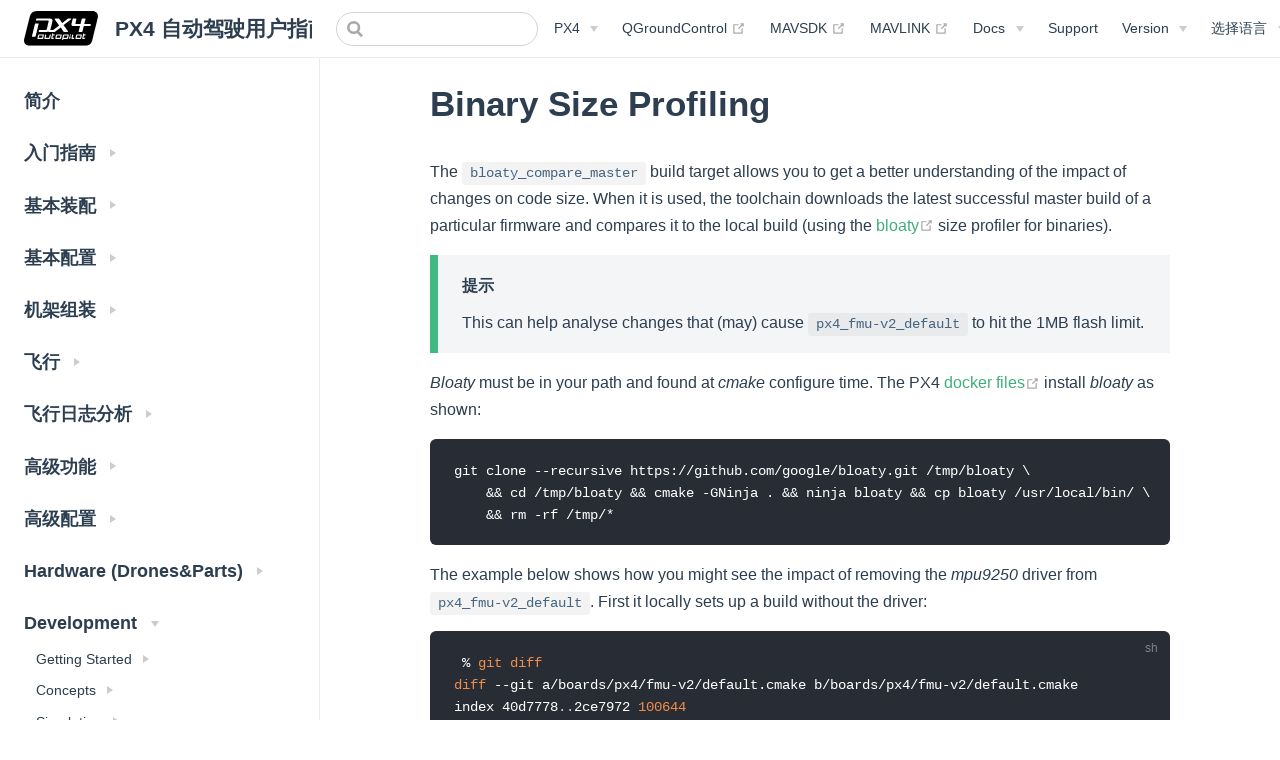

--- FILE ---
content_type: text/html
request_url: https://docs.px4.io/v1.12/zh/debug/binary_size_profiling
body_size: 14848
content:
<!DOCTYPE html>
<html lang="zh-CN">
  <head>
    <meta charset="utf-8">
    <meta name="viewport" content="width=device-width,initial-scale=1">
    <title>Binary Size Profiling | PX4 自动驾驶用户指南 (v1.12)</title>
    <meta name="generator" content="VuePress 1.8.2">
    <meta name="description" content="PX4 is the Professional Autopilot. Developed by world-class developers from industry and academia, and supported by an active world wide community, it powers all kinds of vehicles from racing and cargo drones through to ground vehicles and submersibles.">
    <link href="https://docs.px4.io/main/zh/debug/binary_size_profiling" rel="canonical" />
    <link rel="preload" href="/v1.12/assets/css/0.styles.2a2495a3.css" as="style"><link rel="preload" href="/v1.12/assets/js/app.dded5801.js" as="script"><link rel="preload" href="/v1.12/assets/js/3.8e7d984b.js" as="script"><link rel="preload" href="/v1.12/assets/js/1176.81029571.js" as="script"><link rel="prefetch" href="/v1.12/assets/js/10.9a5bf027.js"><link rel="prefetch" href="/v1.12/assets/js/100.5ef26bdd.js"><link rel="prefetch" href="/v1.12/assets/js/1000.8be3f0b0.js"><link rel="prefetch" href="/v1.12/assets/js/1001.669cb6a1.js"><link rel="prefetch" href="/v1.12/assets/js/1002.03e9f0d1.js"><link rel="prefetch" href="/v1.12/assets/js/1003.2adcce2b.js"><link rel="prefetch" href="/v1.12/assets/js/1004.9dab40de.js"><link rel="prefetch" href="/v1.12/assets/js/1005.00ba38e8.js"><link rel="prefetch" href="/v1.12/assets/js/1006.6d7b141e.js"><link rel="prefetch" href="/v1.12/assets/js/1007.4f31e256.js"><link rel="prefetch" href="/v1.12/assets/js/1008.592b54dc.js"><link rel="prefetch" href="/v1.12/assets/js/1009.9f894c8f.js"><link rel="prefetch" href="/v1.12/assets/js/101.dbce3d97.js"><link rel="prefetch" href="/v1.12/assets/js/1010.4d892d9e.js"><link rel="prefetch" href="/v1.12/assets/js/1011.eb9bf2e8.js"><link rel="prefetch" href="/v1.12/assets/js/1012.6381cf82.js"><link rel="prefetch" href="/v1.12/assets/js/1013.bf454c8f.js"><link rel="prefetch" href="/v1.12/assets/js/1014.8da4757c.js"><link rel="prefetch" href="/v1.12/assets/js/1015.b1865d3a.js"><link rel="prefetch" href="/v1.12/assets/js/1016.d1ce2c6c.js"><link rel="prefetch" href="/v1.12/assets/js/1017.90bbc594.js"><link rel="prefetch" href="/v1.12/assets/js/1018.347d00b9.js"><link rel="prefetch" href="/v1.12/assets/js/1019.8b1698e7.js"><link rel="prefetch" href="/v1.12/assets/js/102.3e1405e0.js"><link rel="prefetch" href="/v1.12/assets/js/1020.b3badbbb.js"><link rel="prefetch" href="/v1.12/assets/js/1021.9dc859a4.js"><link rel="prefetch" href="/v1.12/assets/js/1022.07fc0c57.js"><link rel="prefetch" href="/v1.12/assets/js/1023.3fafd37e.js"><link rel="prefetch" href="/v1.12/assets/js/1024.abe185d7.js"><link rel="prefetch" href="/v1.12/assets/js/1025.6afd6bd6.js"><link rel="prefetch" href="/v1.12/assets/js/1026.1a032bf2.js"><link rel="prefetch" href="/v1.12/assets/js/1027.ce08285c.js"><link rel="prefetch" href="/v1.12/assets/js/1028.27bca3dc.js"><link rel="prefetch" href="/v1.12/assets/js/1029.9751ba20.js"><link rel="prefetch" href="/v1.12/assets/js/103.b43dd843.js"><link rel="prefetch" href="/v1.12/assets/js/1030.3b0ab916.js"><link rel="prefetch" href="/v1.12/assets/js/1031.da94e3e1.js"><link rel="prefetch" href="/v1.12/assets/js/1032.1f9468af.js"><link rel="prefetch" href="/v1.12/assets/js/1033.c6775433.js"><link rel="prefetch" href="/v1.12/assets/js/1034.cab926c1.js"><link rel="prefetch" href="/v1.12/assets/js/1035.e505b7cc.js"><link rel="prefetch" href="/v1.12/assets/js/1036.30b2c6cc.js"><link rel="prefetch" href="/v1.12/assets/js/1037.74a11ece.js"><link rel="prefetch" href="/v1.12/assets/js/1038.9adf2e9c.js"><link rel="prefetch" href="/v1.12/assets/js/1039.6bd662ac.js"><link rel="prefetch" href="/v1.12/assets/js/104.2dbafbab.js"><link rel="prefetch" href="/v1.12/assets/js/1040.6274a70e.js"><link rel="prefetch" href="/v1.12/assets/js/1041.10af5c16.js"><link rel="prefetch" href="/v1.12/assets/js/1042.e9431249.js"><link rel="prefetch" href="/v1.12/assets/js/1043.4abc160c.js"><link rel="prefetch" href="/v1.12/assets/js/1044.18f45bd7.js"><link rel="prefetch" href="/v1.12/assets/js/1045.4012cd89.js"><link rel="prefetch" href="/v1.12/assets/js/1046.dc4c1648.js"><link rel="prefetch" href="/v1.12/assets/js/1047.9288295c.js"><link rel="prefetch" href="/v1.12/assets/js/1048.d55cfcdc.js"><link rel="prefetch" href="/v1.12/assets/js/1049.c820908b.js"><link rel="prefetch" href="/v1.12/assets/js/105.54e6af49.js"><link rel="prefetch" href="/v1.12/assets/js/1050.992f7eca.js"><link rel="prefetch" href="/v1.12/assets/js/1051.eee72148.js"><link rel="prefetch" href="/v1.12/assets/js/1052.ea4c5c9f.js"><link rel="prefetch" href="/v1.12/assets/js/1053.d6a48abd.js"><link rel="prefetch" href="/v1.12/assets/js/1054.870ccfc0.js"><link rel="prefetch" href="/v1.12/assets/js/1055.cf2788fc.js"><link rel="prefetch" href="/v1.12/assets/js/1056.a6a3ccb2.js"><link rel="prefetch" href="/v1.12/assets/js/1057.d38dbe5d.js"><link rel="prefetch" href="/v1.12/assets/js/1058.a60e6c3f.js"><link rel="prefetch" href="/v1.12/assets/js/1059.3b8d2429.js"><link rel="prefetch" href="/v1.12/assets/js/106.0e545ac2.js"><link rel="prefetch" href="/v1.12/assets/js/1060.8a24fbf0.js"><link rel="prefetch" href="/v1.12/assets/js/1061.48e5ff4e.js"><link rel="prefetch" href="/v1.12/assets/js/1062.6a7b60ec.js"><link rel="prefetch" href="/v1.12/assets/js/1063.66695c01.js"><link rel="prefetch" href="/v1.12/assets/js/1064.65ec589f.js"><link rel="prefetch" href="/v1.12/assets/js/1065.37aad57b.js"><link rel="prefetch" href="/v1.12/assets/js/1066.9150a097.js"><link rel="prefetch" href="/v1.12/assets/js/1067.656f4aea.js"><link rel="prefetch" href="/v1.12/assets/js/1068.40c5f4c7.js"><link rel="prefetch" href="/v1.12/assets/js/1069.2bbca148.js"><link rel="prefetch" href="/v1.12/assets/js/107.802cb012.js"><link rel="prefetch" href="/v1.12/assets/js/1070.a3a6a5f3.js"><link rel="prefetch" href="/v1.12/assets/js/1071.f014eefa.js"><link rel="prefetch" href="/v1.12/assets/js/1072.fca7d0d1.js"><link rel="prefetch" href="/v1.12/assets/js/1073.397f27e6.js"><link rel="prefetch" href="/v1.12/assets/js/1074.060f0353.js"><link rel="prefetch" href="/v1.12/assets/js/1075.a1093f82.js"><link rel="prefetch" href="/v1.12/assets/js/1076.00966dbb.js"><link rel="prefetch" href="/v1.12/assets/js/1077.d901ea1f.js"><link rel="prefetch" href="/v1.12/assets/js/1078.c45f6c82.js"><link rel="prefetch" href="/v1.12/assets/js/1079.038b9b88.js"><link rel="prefetch" href="/v1.12/assets/js/108.2ad80e22.js"><link rel="prefetch" href="/v1.12/assets/js/1080.44d07cd2.js"><link rel="prefetch" href="/v1.12/assets/js/1081.03193d9e.js"><link rel="prefetch" href="/v1.12/assets/js/1082.d0c688c9.js"><link rel="prefetch" href="/v1.12/assets/js/1083.1b91ae84.js"><link rel="prefetch" href="/v1.12/assets/js/1084.e2a5d4df.js"><link rel="prefetch" href="/v1.12/assets/js/1085.c0792551.js"><link rel="prefetch" href="/v1.12/assets/js/1086.a0ad0b6f.js"><link rel="prefetch" href="/v1.12/assets/js/1087.f4ad2046.js"><link rel="prefetch" href="/v1.12/assets/js/1088.0d73cfd4.js"><link rel="prefetch" href="/v1.12/assets/js/1089.f6624812.js"><link rel="prefetch" href="/v1.12/assets/js/109.8d4cbfba.js"><link rel="prefetch" href="/v1.12/assets/js/1090.0f5947a0.js"><link rel="prefetch" href="/v1.12/assets/js/1091.b6115326.js"><link rel="prefetch" href="/v1.12/assets/js/1092.09a6fd97.js"><link rel="prefetch" href="/v1.12/assets/js/1093.f63889be.js"><link rel="prefetch" href="/v1.12/assets/js/1094.da476aa4.js"><link rel="prefetch" href="/v1.12/assets/js/1095.2547ac20.js"><link rel="prefetch" href="/v1.12/assets/js/1096.5da7ce96.js"><link rel="prefetch" href="/v1.12/assets/js/1097.8c2bd2b9.js"><link rel="prefetch" href="/v1.12/assets/js/1098.334ccf7e.js"><link rel="prefetch" href="/v1.12/assets/js/1099.417db0ff.js"><link rel="prefetch" href="/v1.12/assets/js/11.3b85d745.js"><link rel="prefetch" href="/v1.12/assets/js/110.f7d1d589.js"><link rel="prefetch" href="/v1.12/assets/js/1100.ad6e63e7.js"><link rel="prefetch" href="/v1.12/assets/js/1101.51e5a317.js"><link rel="prefetch" href="/v1.12/assets/js/1102.cee66c20.js"><link rel="prefetch" href="/v1.12/assets/js/1103.112801cb.js"><link rel="prefetch" href="/v1.12/assets/js/1104.7a3288d6.js"><link rel="prefetch" href="/v1.12/assets/js/1105.478ed5fb.js"><link rel="prefetch" href="/v1.12/assets/js/1106.51f765a7.js"><link rel="prefetch" href="/v1.12/assets/js/1107.9a82a595.js"><link rel="prefetch" href="/v1.12/assets/js/1108.8144994c.js"><link rel="prefetch" href="/v1.12/assets/js/1109.fbd428c2.js"><link rel="prefetch" href="/v1.12/assets/js/111.dbd865ff.js"><link rel="prefetch" href="/v1.12/assets/js/1110.d3032610.js"><link rel="prefetch" href="/v1.12/assets/js/1111.5b1b43af.js"><link rel="prefetch" href="/v1.12/assets/js/1112.0d990d1f.js"><link rel="prefetch" href="/v1.12/assets/js/1113.db0eb415.js"><link rel="prefetch" href="/v1.12/assets/js/1114.6656a199.js"><link rel="prefetch" href="/v1.12/assets/js/1115.f99037a3.js"><link rel="prefetch" href="/v1.12/assets/js/1116.741fa338.js"><link rel="prefetch" href="/v1.12/assets/js/1117.d4389c5b.js"><link rel="prefetch" href="/v1.12/assets/js/1118.98960263.js"><link rel="prefetch" href="/v1.12/assets/js/1119.3bc6c6f7.js"><link rel="prefetch" href="/v1.12/assets/js/112.808a6035.js"><link rel="prefetch" href="/v1.12/assets/js/1120.b376f0e7.js"><link rel="prefetch" href="/v1.12/assets/js/1121.d6279c42.js"><link rel="prefetch" href="/v1.12/assets/js/1122.8ccf1592.js"><link rel="prefetch" href="/v1.12/assets/js/1123.d4798ad0.js"><link rel="prefetch" href="/v1.12/assets/js/1124.b5ae784c.js"><link rel="prefetch" href="/v1.12/assets/js/1125.95eecf52.js"><link rel="prefetch" href="/v1.12/assets/js/1126.4b2d9b7b.js"><link rel="prefetch" href="/v1.12/assets/js/1127.90c3ceca.js"><link rel="prefetch" href="/v1.12/assets/js/1128.ce1b6fe1.js"><link rel="prefetch" href="/v1.12/assets/js/1129.1036b5a6.js"><link rel="prefetch" href="/v1.12/assets/js/113.4cca90fd.js"><link rel="prefetch" href="/v1.12/assets/js/1130.cc7a5503.js"><link rel="prefetch" href="/v1.12/assets/js/1131.0e6a79ca.js"><link rel="prefetch" href="/v1.12/assets/js/1132.ad2e6f48.js"><link rel="prefetch" href="/v1.12/assets/js/1133.d4be2614.js"><link rel="prefetch" href="/v1.12/assets/js/1134.87f34f44.js"><link rel="prefetch" href="/v1.12/assets/js/1135.90d71e6f.js"><link rel="prefetch" href="/v1.12/assets/js/1136.7f58f28c.js"><link rel="prefetch" href="/v1.12/assets/js/1137.0f93a29d.js"><link rel="prefetch" href="/v1.12/assets/js/1138.4bc1da9f.js"><link rel="prefetch" href="/v1.12/assets/js/1139.2a70d9c8.js"><link rel="prefetch" href="/v1.12/assets/js/114.4860a7e5.js"><link rel="prefetch" href="/v1.12/assets/js/1140.572d286b.js"><link rel="prefetch" href="/v1.12/assets/js/1141.2295b6fb.js"><link rel="prefetch" href="/v1.12/assets/js/1142.ad99e7ee.js"><link rel="prefetch" href="/v1.12/assets/js/1143.144727c9.js"><link rel="prefetch" href="/v1.12/assets/js/1144.e1533907.js"><link rel="prefetch" href="/v1.12/assets/js/1145.98c77919.js"><link rel="prefetch" href="/v1.12/assets/js/1146.49d709e4.js"><link rel="prefetch" href="/v1.12/assets/js/1147.0f78262e.js"><link rel="prefetch" href="/v1.12/assets/js/1148.da9d9acc.js"><link rel="prefetch" href="/v1.12/assets/js/1149.d55f81e2.js"><link rel="prefetch" href="/v1.12/assets/js/115.49da401c.js"><link rel="prefetch" href="/v1.12/assets/js/1150.99b6f10f.js"><link rel="prefetch" href="/v1.12/assets/js/1151.dd7e2f1a.js"><link rel="prefetch" href="/v1.12/assets/js/1152.34461cf9.js"><link rel="prefetch" href="/v1.12/assets/js/1153.ac0ee2ba.js"><link rel="prefetch" href="/v1.12/assets/js/1154.c767854f.js"><link rel="prefetch" href="/v1.12/assets/js/1155.7c770336.js"><link rel="prefetch" href="/v1.12/assets/js/1156.5000540f.js"><link rel="prefetch" href="/v1.12/assets/js/1157.529b93de.js"><link rel="prefetch" href="/v1.12/assets/js/1158.0bd51e9c.js"><link rel="prefetch" href="/v1.12/assets/js/1159.19042e50.js"><link rel="prefetch" href="/v1.12/assets/js/116.c3a86cc2.js"><link rel="prefetch" href="/v1.12/assets/js/1160.51d4685e.js"><link rel="prefetch" href="/v1.12/assets/js/1161.41b3bbe2.js"><link rel="prefetch" href="/v1.12/assets/js/1162.f379637e.js"><link rel="prefetch" href="/v1.12/assets/js/1163.6a76dc3a.js"><link rel="prefetch" href="/v1.12/assets/js/1164.4942c0ba.js"><link rel="prefetch" href="/v1.12/assets/js/1165.44afafa5.js"><link rel="prefetch" href="/v1.12/assets/js/1166.bf1839aa.js"><link rel="prefetch" href="/v1.12/assets/js/1167.3b199d7d.js"><link rel="prefetch" href="/v1.12/assets/js/1168.f330057b.js"><link rel="prefetch" href="/v1.12/assets/js/1169.bb8bae95.js"><link rel="prefetch" href="/v1.12/assets/js/117.a92ce50b.js"><link rel="prefetch" href="/v1.12/assets/js/1170.2adccf57.js"><link rel="prefetch" href="/v1.12/assets/js/1171.037a1bf1.js"><link rel="prefetch" href="/v1.12/assets/js/1172.3711b73d.js"><link rel="prefetch" href="/v1.12/assets/js/1173.4be3e4e4.js"><link rel="prefetch" href="/v1.12/assets/js/1174.9327fbbb.js"><link rel="prefetch" href="/v1.12/assets/js/1175.a62432d3.js"><link rel="prefetch" href="/v1.12/assets/js/1177.012e4407.js"><link rel="prefetch" href="/v1.12/assets/js/1178.9ba07f22.js"><link rel="prefetch" href="/v1.12/assets/js/1179.ec8ef2db.js"><link rel="prefetch" href="/v1.12/assets/js/118.4a92e475.js"><link rel="prefetch" href="/v1.12/assets/js/1180.a576bdb1.js"><link rel="prefetch" href="/v1.12/assets/js/1181.cb195c67.js"><link rel="prefetch" href="/v1.12/assets/js/1182.e0a87067.js"><link rel="prefetch" href="/v1.12/assets/js/1183.ea00210d.js"><link rel="prefetch" href="/v1.12/assets/js/1184.ba3f5b02.js"><link rel="prefetch" href="/v1.12/assets/js/1185.4ffe02d6.js"><link rel="prefetch" href="/v1.12/assets/js/1186.2c842976.js"><link rel="prefetch" href="/v1.12/assets/js/1187.0988eb83.js"><link rel="prefetch" href="/v1.12/assets/js/1188.76f49850.js"><link rel="prefetch" href="/v1.12/assets/js/1189.7ee3d266.js"><link rel="prefetch" href="/v1.12/assets/js/119.c9ea78d8.js"><link rel="prefetch" href="/v1.12/assets/js/1190.112866f9.js"><link rel="prefetch" href="/v1.12/assets/js/1191.739341ff.js"><link rel="prefetch" href="/v1.12/assets/js/1192.c7d27d81.js"><link rel="prefetch" href="/v1.12/assets/js/1193.0b3184b1.js"><link rel="prefetch" href="/v1.12/assets/js/1194.804eb1c3.js"><link rel="prefetch" href="/v1.12/assets/js/1195.c1ba00b8.js"><link rel="prefetch" href="/v1.12/assets/js/1196.40d22953.js"><link rel="prefetch" href="/v1.12/assets/js/1197.e461bff4.js"><link rel="prefetch" href="/v1.12/assets/js/1198.8e10e0b7.js"><link rel="prefetch" href="/v1.12/assets/js/1199.62ad4382.js"><link rel="prefetch" href="/v1.12/assets/js/12.0cce2170.js"><link rel="prefetch" href="/v1.12/assets/js/120.0cabfd21.js"><link rel="prefetch" href="/v1.12/assets/js/1200.311cc0f1.js"><link rel="prefetch" href="/v1.12/assets/js/1201.0f6096ed.js"><link rel="prefetch" href="/v1.12/assets/js/1202.b4f690ce.js"><link rel="prefetch" href="/v1.12/assets/js/1203.2187476f.js"><link rel="prefetch" href="/v1.12/assets/js/1204.14b67d7a.js"><link rel="prefetch" href="/v1.12/assets/js/1205.15c907e9.js"><link rel="prefetch" href="/v1.12/assets/js/1206.5fd62161.js"><link rel="prefetch" href="/v1.12/assets/js/1207.968a6830.js"><link rel="prefetch" href="/v1.12/assets/js/1208.fdf60da6.js"><link rel="prefetch" href="/v1.12/assets/js/1209.abe20a15.js"><link rel="prefetch" href="/v1.12/assets/js/121.3279f038.js"><link rel="prefetch" href="/v1.12/assets/js/1210.7b8875f8.js"><link rel="prefetch" href="/v1.12/assets/js/1211.20a7b798.js"><link rel="prefetch" href="/v1.12/assets/js/1212.b071f0e7.js"><link rel="prefetch" href="/v1.12/assets/js/1213.23956786.js"><link rel="prefetch" href="/v1.12/assets/js/1214.cfb99078.js"><link rel="prefetch" href="/v1.12/assets/js/1215.91f04417.js"><link rel="prefetch" href="/v1.12/assets/js/1216.590e040d.js"><link rel="prefetch" href="/v1.12/assets/js/1217.d38ff863.js"><link rel="prefetch" href="/v1.12/assets/js/1218.0bb39171.js"><link rel="prefetch" href="/v1.12/assets/js/1219.66d300df.js"><link rel="prefetch" href="/v1.12/assets/js/122.7aa8a3bf.js"><link rel="prefetch" href="/v1.12/assets/js/1220.3582d16b.js"><link rel="prefetch" href="/v1.12/assets/js/1221.37fe2c31.js"><link rel="prefetch" href="/v1.12/assets/js/1222.68aec98f.js"><link rel="prefetch" href="/v1.12/assets/js/1223.4e6a193c.js"><link rel="prefetch" href="/v1.12/assets/js/1224.c184f99f.js"><link rel="prefetch" href="/v1.12/assets/js/1225.ae736519.js"><link rel="prefetch" href="/v1.12/assets/js/1226.2a04faf0.js"><link rel="prefetch" href="/v1.12/assets/js/1227.9a1e56d0.js"><link rel="prefetch" href="/v1.12/assets/js/1228.58a07f1a.js"><link rel="prefetch" href="/v1.12/assets/js/1229.c108b1ed.js"><link rel="prefetch" href="/v1.12/assets/js/123.4835d117.js"><link rel="prefetch" href="/v1.12/assets/js/1230.8205f6e4.js"><link rel="prefetch" href="/v1.12/assets/js/1231.9244afe7.js"><link rel="prefetch" href="/v1.12/assets/js/1232.8720e42b.js"><link rel="prefetch" href="/v1.12/assets/js/1233.52af55f4.js"><link rel="prefetch" href="/v1.12/assets/js/1234.e6e07d91.js"><link rel="prefetch" href="/v1.12/assets/js/1235.098d173c.js"><link rel="prefetch" href="/v1.12/assets/js/1236.73922b78.js"><link rel="prefetch" href="/v1.12/assets/js/1237.1d41784f.js"><link rel="prefetch" href="/v1.12/assets/js/1238.6d39f196.js"><link rel="prefetch" href="/v1.12/assets/js/1239.0aed9fc1.js"><link rel="prefetch" href="/v1.12/assets/js/124.8bde8c82.js"><link rel="prefetch" href="/v1.12/assets/js/1240.22fb1bd4.js"><link rel="prefetch" href="/v1.12/assets/js/1241.07bfb481.js"><link rel="prefetch" href="/v1.12/assets/js/1242.e720d3e5.js"><link rel="prefetch" href="/v1.12/assets/js/1243.3aff19f4.js"><link rel="prefetch" href="/v1.12/assets/js/1244.118be9a0.js"><link rel="prefetch" href="/v1.12/assets/js/1245.9be3cc71.js"><link rel="prefetch" href="/v1.12/assets/js/1246.fef00cc9.js"><link rel="prefetch" href="/v1.12/assets/js/1247.be36da43.js"><link rel="prefetch" href="/v1.12/assets/js/1248.357eceef.js"><link rel="prefetch" href="/v1.12/assets/js/1249.7bf4a8ee.js"><link rel="prefetch" href="/v1.12/assets/js/125.63e5b3eb.js"><link rel="prefetch" href="/v1.12/assets/js/1250.dbc4d131.js"><link rel="prefetch" href="/v1.12/assets/js/1251.eb858079.js"><link rel="prefetch" href="/v1.12/assets/js/1252.6bbae5be.js"><link rel="prefetch" href="/v1.12/assets/js/1253.ce1a3d72.js"><link rel="prefetch" href="/v1.12/assets/js/1254.ea9db24d.js"><link rel="prefetch" href="/v1.12/assets/js/1255.14bdecf7.js"><link rel="prefetch" href="/v1.12/assets/js/1256.b2e8382c.js"><link rel="prefetch" href="/v1.12/assets/js/1257.ef43ba81.js"><link rel="prefetch" href="/v1.12/assets/js/1258.b71f55b8.js"><link rel="prefetch" href="/v1.12/assets/js/1259.685e6906.js"><link rel="prefetch" href="/v1.12/assets/js/126.24fd9ae7.js"><link rel="prefetch" href="/v1.12/assets/js/1260.b2997eb9.js"><link rel="prefetch" href="/v1.12/assets/js/1261.46044a69.js"><link rel="prefetch" href="/v1.12/assets/js/1262.5f696da7.js"><link rel="prefetch" href="/v1.12/assets/js/1263.7b971928.js"><link rel="prefetch" href="/v1.12/assets/js/1264.9d7db008.js"><link rel="prefetch" href="/v1.12/assets/js/1265.cc616f10.js"><link rel="prefetch" href="/v1.12/assets/js/1266.0fed8048.js"><link rel="prefetch" href="/v1.12/assets/js/1267.32e32c39.js"><link rel="prefetch" href="/v1.12/assets/js/1268.62e6f285.js"><link rel="prefetch" href="/v1.12/assets/js/1269.8bc2d7fa.js"><link rel="prefetch" href="/v1.12/assets/js/127.6e6ef47a.js"><link rel="prefetch" href="/v1.12/assets/js/1270.421d51cb.js"><link rel="prefetch" href="/v1.12/assets/js/1271.2f19db69.js"><link rel="prefetch" href="/v1.12/assets/js/1272.459524e6.js"><link rel="prefetch" href="/v1.12/assets/js/1273.b636c27f.js"><link rel="prefetch" href="/v1.12/assets/js/1274.297eaf41.js"><link rel="prefetch" href="/v1.12/assets/js/1275.1f682e71.js"><link rel="prefetch" href="/v1.12/assets/js/1276.f5f333dd.js"><link rel="prefetch" href="/v1.12/assets/js/1277.8cea2f0b.js"><link rel="prefetch" href="/v1.12/assets/js/1278.f7f672ca.js"><link rel="prefetch" href="/v1.12/assets/js/1279.4a3792cd.js"><link rel="prefetch" href="/v1.12/assets/js/128.f35cef25.js"><link rel="prefetch" href="/v1.12/assets/js/1280.562e237c.js"><link rel="prefetch" href="/v1.12/assets/js/1281.dcf67f5b.js"><link rel="prefetch" href="/v1.12/assets/js/1282.a2de0c2e.js"><link rel="prefetch" href="/v1.12/assets/js/1283.9787dc83.js"><link rel="prefetch" href="/v1.12/assets/js/1284.3242db51.js"><link rel="prefetch" href="/v1.12/assets/js/1285.7edfc362.js"><link rel="prefetch" href="/v1.12/assets/js/1286.d8c655db.js"><link rel="prefetch" href="/v1.12/assets/js/1287.e9d26f25.js"><link rel="prefetch" href="/v1.12/assets/js/1288.1686c423.js"><link rel="prefetch" href="/v1.12/assets/js/1289.bf4e0388.js"><link rel="prefetch" href="/v1.12/assets/js/129.dae33a8d.js"><link rel="prefetch" href="/v1.12/assets/js/1290.7c21bab8.js"><link rel="prefetch" href="/v1.12/assets/js/1291.77729063.js"><link rel="prefetch" href="/v1.12/assets/js/1292.7aea8bbd.js"><link rel="prefetch" href="/v1.12/assets/js/1293.c37da06d.js"><link rel="prefetch" href="/v1.12/assets/js/1294.bfb7d443.js"><link rel="prefetch" href="/v1.12/assets/js/1295.978634fa.js"><link rel="prefetch" href="/v1.12/assets/js/1296.90cd7c65.js"><link rel="prefetch" href="/v1.12/assets/js/1297.e0a44445.js"><link rel="prefetch" href="/v1.12/assets/js/1298.03012340.js"><link rel="prefetch" href="/v1.12/assets/js/1299.2e2f58dd.js"><link rel="prefetch" href="/v1.12/assets/js/13.ce328bbe.js"><link rel="prefetch" href="/v1.12/assets/js/130.8ab66c79.js"><link rel="prefetch" href="/v1.12/assets/js/1300.ec5a3a2f.js"><link rel="prefetch" href="/v1.12/assets/js/1301.283e4360.js"><link rel="prefetch" href="/v1.12/assets/js/1302.70c7d163.js"><link rel="prefetch" href="/v1.12/assets/js/1303.afb16629.js"><link rel="prefetch" href="/v1.12/assets/js/1304.bb1725c2.js"><link rel="prefetch" href="/v1.12/assets/js/1305.4facb061.js"><link rel="prefetch" href="/v1.12/assets/js/1306.b6898c68.js"><link rel="prefetch" href="/v1.12/assets/js/1307.2693268f.js"><link rel="prefetch" href="/v1.12/assets/js/1308.2ed04492.js"><link rel="prefetch" href="/v1.12/assets/js/1309.f215d2b7.js"><link rel="prefetch" href="/v1.12/assets/js/131.ba84dda4.js"><link rel="prefetch" href="/v1.12/assets/js/1310.19f31212.js"><link rel="prefetch" href="/v1.12/assets/js/1311.8d6ecd6e.js"><link rel="prefetch" href="/v1.12/assets/js/1312.5ecf31c6.js"><link rel="prefetch" href="/v1.12/assets/js/1313.caaa25a6.js"><link rel="prefetch" href="/v1.12/assets/js/1314.2871ddb6.js"><link rel="prefetch" href="/v1.12/assets/js/1315.8b5b81c2.js"><link rel="prefetch" href="/v1.12/assets/js/1316.e5b3f40c.js"><link rel="prefetch" href="/v1.12/assets/js/132.6e206b25.js"><link rel="prefetch" href="/v1.12/assets/js/133.04609ea5.js"><link rel="prefetch" href="/v1.12/assets/js/134.f3e96bf8.js"><link rel="prefetch" href="/v1.12/assets/js/135.f6b13770.js"><link rel="prefetch" href="/v1.12/assets/js/136.e5003c19.js"><link rel="prefetch" href="/v1.12/assets/js/137.6271af12.js"><link rel="prefetch" href="/v1.12/assets/js/138.1e048f37.js"><link rel="prefetch" href="/v1.12/assets/js/139.ec037473.js"><link rel="prefetch" href="/v1.12/assets/js/14.8af02a53.js"><link rel="prefetch" href="/v1.12/assets/js/140.2b6a5423.js"><link rel="prefetch" href="/v1.12/assets/js/141.467d4722.js"><link rel="prefetch" href="/v1.12/assets/js/142.205ce7d9.js"><link rel="prefetch" href="/v1.12/assets/js/143.bdc6669a.js"><link rel="prefetch" href="/v1.12/assets/js/144.3f874db6.js"><link rel="prefetch" href="/v1.12/assets/js/145.bd54617e.js"><link rel="prefetch" href="/v1.12/assets/js/146.d31c2b2c.js"><link rel="prefetch" href="/v1.12/assets/js/147.929ab552.js"><link rel="prefetch" href="/v1.12/assets/js/148.a826c6c1.js"><link rel="prefetch" href="/v1.12/assets/js/149.875e1381.js"><link rel="prefetch" href="/v1.12/assets/js/15.22224408.js"><link rel="prefetch" href="/v1.12/assets/js/150.89b12296.js"><link rel="prefetch" href="/v1.12/assets/js/151.9088de78.js"><link rel="prefetch" href="/v1.12/assets/js/152.fc5b6825.js"><link rel="prefetch" href="/v1.12/assets/js/153.60acebfb.js"><link rel="prefetch" href="/v1.12/assets/js/154.3535737e.js"><link rel="prefetch" href="/v1.12/assets/js/155.b7ab22b3.js"><link rel="prefetch" href="/v1.12/assets/js/156.1cc14726.js"><link rel="prefetch" href="/v1.12/assets/js/157.d1756ed3.js"><link rel="prefetch" href="/v1.12/assets/js/158.80b1d688.js"><link rel="prefetch" href="/v1.12/assets/js/159.09510727.js"><link rel="prefetch" href="/v1.12/assets/js/16.76a1725d.js"><link rel="prefetch" href="/v1.12/assets/js/160.e8dd1b0c.js"><link rel="prefetch" href="/v1.12/assets/js/161.1bdeb0e8.js"><link rel="prefetch" href="/v1.12/assets/js/162.b75dea54.js"><link rel="prefetch" href="/v1.12/assets/js/163.27c632b3.js"><link rel="prefetch" href="/v1.12/assets/js/164.f6e321b7.js"><link rel="prefetch" href="/v1.12/assets/js/165.3aef98d7.js"><link rel="prefetch" href="/v1.12/assets/js/166.81f456b2.js"><link rel="prefetch" href="/v1.12/assets/js/167.fd9b2e4f.js"><link rel="prefetch" href="/v1.12/assets/js/168.47ebf944.js"><link rel="prefetch" href="/v1.12/assets/js/169.c632668f.js"><link rel="prefetch" href="/v1.12/assets/js/17.3cf6210a.js"><link rel="prefetch" href="/v1.12/assets/js/170.148cd8f2.js"><link rel="prefetch" href="/v1.12/assets/js/171.78628f33.js"><link rel="prefetch" href="/v1.12/assets/js/172.dac861a6.js"><link rel="prefetch" href="/v1.12/assets/js/173.31ae0155.js"><link rel="prefetch" href="/v1.12/assets/js/174.3b137d29.js"><link rel="prefetch" href="/v1.12/assets/js/175.9ed093c3.js"><link rel="prefetch" href="/v1.12/assets/js/176.7d39edf0.js"><link rel="prefetch" href="/v1.12/assets/js/177.599780c3.js"><link rel="prefetch" href="/v1.12/assets/js/178.aecb6680.js"><link rel="prefetch" href="/v1.12/assets/js/179.dfbfd6bf.js"><link rel="prefetch" href="/v1.12/assets/js/18.f999a5e6.js"><link rel="prefetch" href="/v1.12/assets/js/180.01955fc8.js"><link rel="prefetch" href="/v1.12/assets/js/181.20617d13.js"><link rel="prefetch" href="/v1.12/assets/js/182.dd9a6e06.js"><link rel="prefetch" href="/v1.12/assets/js/183.dcd6ecd6.js"><link rel="prefetch" href="/v1.12/assets/js/184.a4b1b724.js"><link rel="prefetch" href="/v1.12/assets/js/185.896e2c17.js"><link rel="prefetch" href="/v1.12/assets/js/186.19bcfdc0.js"><link rel="prefetch" href="/v1.12/assets/js/187.96eca53a.js"><link rel="prefetch" href="/v1.12/assets/js/188.173bb682.js"><link rel="prefetch" href="/v1.12/assets/js/189.301d17d3.js"><link rel="prefetch" href="/v1.12/assets/js/19.43399552.js"><link rel="prefetch" href="/v1.12/assets/js/190.d36d1f19.js"><link rel="prefetch" href="/v1.12/assets/js/191.03532083.js"><link rel="prefetch" href="/v1.12/assets/js/192.a7eaca8b.js"><link rel="prefetch" href="/v1.12/assets/js/193.fcceb928.js"><link rel="prefetch" href="/v1.12/assets/js/194.4c0e94dd.js"><link rel="prefetch" href="/v1.12/assets/js/195.584b6c08.js"><link rel="prefetch" href="/v1.12/assets/js/196.58774a25.js"><link rel="prefetch" href="/v1.12/assets/js/197.5c14d506.js"><link rel="prefetch" href="/v1.12/assets/js/198.7a315b28.js"><link rel="prefetch" href="/v1.12/assets/js/199.c5c300de.js"><link rel="prefetch" href="/v1.12/assets/js/20.3a271145.js"><link rel="prefetch" href="/v1.12/assets/js/200.c4518a3b.js"><link rel="prefetch" href="/v1.12/assets/js/201.61600447.js"><link rel="prefetch" href="/v1.12/assets/js/202.e0404d0b.js"><link rel="prefetch" href="/v1.12/assets/js/203.b34a2882.js"><link rel="prefetch" href="/v1.12/assets/js/204.fa0da2ef.js"><link rel="prefetch" href="/v1.12/assets/js/205.007c3281.js"><link rel="prefetch" href="/v1.12/assets/js/206.fba7cb74.js"><link rel="prefetch" href="/v1.12/assets/js/207.a9d97952.js"><link rel="prefetch" href="/v1.12/assets/js/208.8cec46a8.js"><link rel="prefetch" href="/v1.12/assets/js/209.43c87eee.js"><link rel="prefetch" href="/v1.12/assets/js/21.008eae72.js"><link rel="prefetch" href="/v1.12/assets/js/210.a07aa984.js"><link rel="prefetch" href="/v1.12/assets/js/211.1c60556f.js"><link rel="prefetch" href="/v1.12/assets/js/212.802c049f.js"><link rel="prefetch" href="/v1.12/assets/js/213.fc5b4651.js"><link rel="prefetch" href="/v1.12/assets/js/214.dcf7bbb8.js"><link rel="prefetch" href="/v1.12/assets/js/215.bf5d2451.js"><link rel="prefetch" href="/v1.12/assets/js/216.7e039b3e.js"><link rel="prefetch" href="/v1.12/assets/js/217.bbee9e86.js"><link rel="prefetch" href="/v1.12/assets/js/218.b57a0d58.js"><link rel="prefetch" href="/v1.12/assets/js/219.f14d5da0.js"><link rel="prefetch" href="/v1.12/assets/js/22.84d0c7ff.js"><link rel="prefetch" href="/v1.12/assets/js/220.73e04475.js"><link rel="prefetch" href="/v1.12/assets/js/221.a41a198b.js"><link rel="prefetch" href="/v1.12/assets/js/222.59e23d81.js"><link rel="prefetch" href="/v1.12/assets/js/223.64e3e20e.js"><link rel="prefetch" href="/v1.12/assets/js/224.bde7613a.js"><link rel="prefetch" href="/v1.12/assets/js/225.7b392d07.js"><link rel="prefetch" href="/v1.12/assets/js/226.72edab8d.js"><link rel="prefetch" href="/v1.12/assets/js/227.30525c39.js"><link rel="prefetch" href="/v1.12/assets/js/228.cbe2d25a.js"><link rel="prefetch" href="/v1.12/assets/js/229.8b1978e8.js"><link rel="prefetch" href="/v1.12/assets/js/23.7ebe3549.js"><link rel="prefetch" href="/v1.12/assets/js/230.ede7fc26.js"><link rel="prefetch" href="/v1.12/assets/js/231.64c8966f.js"><link rel="prefetch" href="/v1.12/assets/js/232.5304b9de.js"><link rel="prefetch" href="/v1.12/assets/js/233.451528a4.js"><link rel="prefetch" href="/v1.12/assets/js/234.fe8fa4ec.js"><link rel="prefetch" href="/v1.12/assets/js/235.b2a88892.js"><link rel="prefetch" href="/v1.12/assets/js/236.1a6de903.js"><link rel="prefetch" href="/v1.12/assets/js/237.08422516.js"><link rel="prefetch" href="/v1.12/assets/js/238.6926fa60.js"><link rel="prefetch" href="/v1.12/assets/js/239.1364f0da.js"><link rel="prefetch" href="/v1.12/assets/js/24.fb1db05d.js"><link rel="prefetch" href="/v1.12/assets/js/240.290d1bf5.js"><link rel="prefetch" href="/v1.12/assets/js/241.e0b1b7ad.js"><link rel="prefetch" href="/v1.12/assets/js/242.e005e305.js"><link rel="prefetch" href="/v1.12/assets/js/243.406c5929.js"><link rel="prefetch" href="/v1.12/assets/js/244.b6bdbf8c.js"><link rel="prefetch" href="/v1.12/assets/js/245.9b2e1798.js"><link rel="prefetch" href="/v1.12/assets/js/246.1b4adde5.js"><link rel="prefetch" href="/v1.12/assets/js/247.85f7712c.js"><link rel="prefetch" href="/v1.12/assets/js/248.3e7857c8.js"><link rel="prefetch" href="/v1.12/assets/js/249.9cddb95c.js"><link rel="prefetch" href="/v1.12/assets/js/25.3c081cc2.js"><link rel="prefetch" href="/v1.12/assets/js/250.e2a17920.js"><link rel="prefetch" href="/v1.12/assets/js/251.012c6aaf.js"><link rel="prefetch" href="/v1.12/assets/js/252.21a6dabd.js"><link rel="prefetch" href="/v1.12/assets/js/253.18ec12fc.js"><link rel="prefetch" href="/v1.12/assets/js/254.4cc6e82d.js"><link rel="prefetch" href="/v1.12/assets/js/255.669fba5d.js"><link rel="prefetch" href="/v1.12/assets/js/256.844acf77.js"><link rel="prefetch" href="/v1.12/assets/js/257.4125b281.js"><link rel="prefetch" href="/v1.12/assets/js/258.aeadb5cb.js"><link rel="prefetch" href="/v1.12/assets/js/259.21826ea9.js"><link rel="prefetch" href="/v1.12/assets/js/26.afee2df8.js"><link rel="prefetch" href="/v1.12/assets/js/260.c796e8fa.js"><link rel="prefetch" href="/v1.12/assets/js/261.22a186aa.js"><link rel="prefetch" href="/v1.12/assets/js/262.1ba2843d.js"><link rel="prefetch" href="/v1.12/assets/js/263.5a79c3df.js"><link rel="prefetch" href="/v1.12/assets/js/264.c8bf3064.js"><link rel="prefetch" href="/v1.12/assets/js/265.d08944d6.js"><link rel="prefetch" href="/v1.12/assets/js/266.48db5424.js"><link rel="prefetch" href="/v1.12/assets/js/267.157f53e0.js"><link rel="prefetch" href="/v1.12/assets/js/268.36b947e2.js"><link rel="prefetch" href="/v1.12/assets/js/269.46937103.js"><link rel="prefetch" href="/v1.12/assets/js/27.e40b26a5.js"><link rel="prefetch" href="/v1.12/assets/js/270.23731c34.js"><link rel="prefetch" href="/v1.12/assets/js/271.3c725c1e.js"><link rel="prefetch" href="/v1.12/assets/js/272.a52d014b.js"><link rel="prefetch" href="/v1.12/assets/js/273.44f6694a.js"><link rel="prefetch" href="/v1.12/assets/js/274.43af24a1.js"><link rel="prefetch" href="/v1.12/assets/js/275.3c47c4f2.js"><link rel="prefetch" href="/v1.12/assets/js/276.deabf8b4.js"><link rel="prefetch" href="/v1.12/assets/js/277.1c48f72d.js"><link rel="prefetch" href="/v1.12/assets/js/278.f4c1493d.js"><link rel="prefetch" href="/v1.12/assets/js/279.7e7d3e59.js"><link rel="prefetch" href="/v1.12/assets/js/28.5de50199.js"><link rel="prefetch" href="/v1.12/assets/js/280.6cbf8549.js"><link rel="prefetch" href="/v1.12/assets/js/281.2f7e8847.js"><link rel="prefetch" href="/v1.12/assets/js/282.8e83b718.js"><link rel="prefetch" href="/v1.12/assets/js/283.055d9e33.js"><link rel="prefetch" href="/v1.12/assets/js/284.67b94c7e.js"><link rel="prefetch" href="/v1.12/assets/js/285.ef570909.js"><link rel="prefetch" href="/v1.12/assets/js/286.7a8cb924.js"><link rel="prefetch" href="/v1.12/assets/js/287.acbf8add.js"><link rel="prefetch" href="/v1.12/assets/js/288.39c94821.js"><link rel="prefetch" href="/v1.12/assets/js/289.349df0e3.js"><link rel="prefetch" href="/v1.12/assets/js/29.f9b8b671.js"><link rel="prefetch" href="/v1.12/assets/js/290.093d76b9.js"><link rel="prefetch" href="/v1.12/assets/js/291.3804e9c0.js"><link rel="prefetch" href="/v1.12/assets/js/292.8df954b8.js"><link rel="prefetch" href="/v1.12/assets/js/293.9aff0dba.js"><link rel="prefetch" href="/v1.12/assets/js/294.2e6592ef.js"><link rel="prefetch" href="/v1.12/assets/js/295.9f7b925b.js"><link rel="prefetch" href="/v1.12/assets/js/296.d0b1320e.js"><link rel="prefetch" href="/v1.12/assets/js/297.ee7136a4.js"><link rel="prefetch" href="/v1.12/assets/js/298.4f347878.js"><link rel="prefetch" href="/v1.12/assets/js/299.96a82337.js"><link rel="prefetch" href="/v1.12/assets/js/30.9b8a16a1.js"><link rel="prefetch" href="/v1.12/assets/js/300.f13ab0b9.js"><link rel="prefetch" href="/v1.12/assets/js/301.dac730c0.js"><link rel="prefetch" href="/v1.12/assets/js/302.17db2966.js"><link rel="prefetch" href="/v1.12/assets/js/303.11a33473.js"><link rel="prefetch" href="/v1.12/assets/js/304.bcd1a71d.js"><link rel="prefetch" href="/v1.12/assets/js/305.ccdd1ceb.js"><link rel="prefetch" href="/v1.12/assets/js/306.b5a69210.js"><link rel="prefetch" href="/v1.12/assets/js/307.3952a63a.js"><link rel="prefetch" href="/v1.12/assets/js/308.b049b9ff.js"><link rel="prefetch" href="/v1.12/assets/js/309.b21e64f2.js"><link rel="prefetch" href="/v1.12/assets/js/31.1dc4abf4.js"><link rel="prefetch" href="/v1.12/assets/js/310.804aa96d.js"><link rel="prefetch" href="/v1.12/assets/js/311.78cae371.js"><link rel="prefetch" href="/v1.12/assets/js/312.a14501aa.js"><link rel="prefetch" href="/v1.12/assets/js/313.30bcc9e8.js"><link rel="prefetch" href="/v1.12/assets/js/314.236554db.js"><link rel="prefetch" href="/v1.12/assets/js/315.2987bc6d.js"><link rel="prefetch" href="/v1.12/assets/js/316.d9a365fe.js"><link rel="prefetch" href="/v1.12/assets/js/317.c371455d.js"><link rel="prefetch" href="/v1.12/assets/js/318.2738985c.js"><link rel="prefetch" href="/v1.12/assets/js/319.3b10e13b.js"><link rel="prefetch" href="/v1.12/assets/js/32.459687e2.js"><link rel="prefetch" href="/v1.12/assets/js/320.de593bf7.js"><link rel="prefetch" href="/v1.12/assets/js/321.99b756ea.js"><link rel="prefetch" href="/v1.12/assets/js/322.2e663060.js"><link rel="prefetch" href="/v1.12/assets/js/323.81849e58.js"><link rel="prefetch" href="/v1.12/assets/js/324.9bd95253.js"><link rel="prefetch" href="/v1.12/assets/js/325.94eddc95.js"><link rel="prefetch" href="/v1.12/assets/js/326.8e698c34.js"><link rel="prefetch" href="/v1.12/assets/js/327.7373e0b7.js"><link rel="prefetch" href="/v1.12/assets/js/328.ea741c42.js"><link rel="prefetch" href="/v1.12/assets/js/329.81e7052c.js"><link rel="prefetch" href="/v1.12/assets/js/33.c39dd36d.js"><link rel="prefetch" href="/v1.12/assets/js/330.060e16a4.js"><link rel="prefetch" href="/v1.12/assets/js/331.5157a8b6.js"><link rel="prefetch" href="/v1.12/assets/js/332.9e49a13c.js"><link rel="prefetch" href="/v1.12/assets/js/333.9979d7c1.js"><link rel="prefetch" href="/v1.12/assets/js/334.7ee4a959.js"><link rel="prefetch" href="/v1.12/assets/js/335.2700dc71.js"><link rel="prefetch" href="/v1.12/assets/js/336.95aa8580.js"><link rel="prefetch" href="/v1.12/assets/js/337.a2604943.js"><link rel="prefetch" href="/v1.12/assets/js/338.e15bd04e.js"><link rel="prefetch" href="/v1.12/assets/js/339.ba2d3ff1.js"><link rel="prefetch" href="/v1.12/assets/js/34.cfd4ace4.js"><link rel="prefetch" href="/v1.12/assets/js/340.65e5b983.js"><link rel="prefetch" href="/v1.12/assets/js/341.b11a7f87.js"><link rel="prefetch" href="/v1.12/assets/js/342.8b0a507b.js"><link rel="prefetch" href="/v1.12/assets/js/343.350c89cf.js"><link rel="prefetch" href="/v1.12/assets/js/344.c0c355c7.js"><link rel="prefetch" href="/v1.12/assets/js/345.2597af00.js"><link rel="prefetch" href="/v1.12/assets/js/346.29973a5c.js"><link rel="prefetch" href="/v1.12/assets/js/347.cb20c3eb.js"><link rel="prefetch" href="/v1.12/assets/js/348.506589cd.js"><link rel="prefetch" href="/v1.12/assets/js/349.24e25537.js"><link rel="prefetch" href="/v1.12/assets/js/35.ebd1d32f.js"><link rel="prefetch" href="/v1.12/assets/js/350.4c9bf282.js"><link rel="prefetch" href="/v1.12/assets/js/351.bae56d28.js"><link rel="prefetch" href="/v1.12/assets/js/352.0630502d.js"><link rel="prefetch" href="/v1.12/assets/js/353.41e9fe95.js"><link rel="prefetch" href="/v1.12/assets/js/354.fb8654fc.js"><link rel="prefetch" href="/v1.12/assets/js/355.03bcee03.js"><link rel="prefetch" href="/v1.12/assets/js/356.aafb0af9.js"><link rel="prefetch" href="/v1.12/assets/js/357.388577cf.js"><link rel="prefetch" href="/v1.12/assets/js/358.94b886ff.js"><link rel="prefetch" href="/v1.12/assets/js/359.7a46ca9b.js"><link rel="prefetch" href="/v1.12/assets/js/36.e1341328.js"><link rel="prefetch" href="/v1.12/assets/js/360.d5a62a0d.js"><link rel="prefetch" href="/v1.12/assets/js/361.33dddc65.js"><link rel="prefetch" href="/v1.12/assets/js/362.41bbfb1b.js"><link rel="prefetch" href="/v1.12/assets/js/363.cdd8535e.js"><link rel="prefetch" href="/v1.12/assets/js/364.832840bf.js"><link rel="prefetch" href="/v1.12/assets/js/365.6d4b4a75.js"><link rel="prefetch" href="/v1.12/assets/js/366.4fe8c609.js"><link rel="prefetch" href="/v1.12/assets/js/367.d1ef627c.js"><link rel="prefetch" href="/v1.12/assets/js/368.4bb87c51.js"><link rel="prefetch" href="/v1.12/assets/js/369.24b9600e.js"><link rel="prefetch" href="/v1.12/assets/js/37.1e23dfbe.js"><link rel="prefetch" href="/v1.12/assets/js/370.d62dcdcc.js"><link rel="prefetch" href="/v1.12/assets/js/371.5eccd231.js"><link rel="prefetch" href="/v1.12/assets/js/372.7fc0e5ff.js"><link rel="prefetch" href="/v1.12/assets/js/373.97e8e3ac.js"><link rel="prefetch" href="/v1.12/assets/js/374.2e1eeb1c.js"><link rel="prefetch" href="/v1.12/assets/js/375.a9993226.js"><link rel="prefetch" href="/v1.12/assets/js/376.1d5162e4.js"><link rel="prefetch" href="/v1.12/assets/js/377.db2973b3.js"><link rel="prefetch" href="/v1.12/assets/js/378.0964fdb6.js"><link rel="prefetch" href="/v1.12/assets/js/379.f10e46c5.js"><link rel="prefetch" href="/v1.12/assets/js/38.70fc364a.js"><link rel="prefetch" href="/v1.12/assets/js/380.68c8b382.js"><link rel="prefetch" href="/v1.12/assets/js/381.2772e2d6.js"><link rel="prefetch" href="/v1.12/assets/js/382.8754bade.js"><link rel="prefetch" href="/v1.12/assets/js/383.48fa8845.js"><link rel="prefetch" href="/v1.12/assets/js/384.cfe4bf64.js"><link rel="prefetch" href="/v1.12/assets/js/385.87fa2249.js"><link rel="prefetch" href="/v1.12/assets/js/386.8037aa75.js"><link rel="prefetch" href="/v1.12/assets/js/387.5f9ba536.js"><link rel="prefetch" href="/v1.12/assets/js/388.39ecf20a.js"><link rel="prefetch" href="/v1.12/assets/js/389.a0fa428b.js"><link rel="prefetch" href="/v1.12/assets/js/39.c7bd060f.js"><link rel="prefetch" href="/v1.12/assets/js/390.fa83753a.js"><link rel="prefetch" href="/v1.12/assets/js/391.d0c4ea59.js"><link rel="prefetch" href="/v1.12/assets/js/392.60cdf457.js"><link rel="prefetch" href="/v1.12/assets/js/393.7d55258b.js"><link rel="prefetch" href="/v1.12/assets/js/394.7daaf676.js"><link rel="prefetch" href="/v1.12/assets/js/395.1eb9b9a9.js"><link rel="prefetch" href="/v1.12/assets/js/396.cbabdfaf.js"><link rel="prefetch" href="/v1.12/assets/js/397.b1ca2b12.js"><link rel="prefetch" href="/v1.12/assets/js/398.96e2cfe0.js"><link rel="prefetch" href="/v1.12/assets/js/399.3c97dd39.js"><link rel="prefetch" href="/v1.12/assets/js/4.9b4458b4.js"><link rel="prefetch" href="/v1.12/assets/js/40.4dcbedc1.js"><link rel="prefetch" href="/v1.12/assets/js/400.3dce6cca.js"><link rel="prefetch" href="/v1.12/assets/js/401.6fe5a24e.js"><link rel="prefetch" href="/v1.12/assets/js/402.5d722ac2.js"><link rel="prefetch" href="/v1.12/assets/js/403.d4a951de.js"><link rel="prefetch" href="/v1.12/assets/js/404.a8a84189.js"><link rel="prefetch" href="/v1.12/assets/js/405.2761a949.js"><link rel="prefetch" href="/v1.12/assets/js/406.3e522ea8.js"><link rel="prefetch" href="/v1.12/assets/js/407.9444b1ad.js"><link rel="prefetch" href="/v1.12/assets/js/408.a3f1c38b.js"><link rel="prefetch" href="/v1.12/assets/js/409.99d759fc.js"><link rel="prefetch" href="/v1.12/assets/js/41.39a014b8.js"><link rel="prefetch" href="/v1.12/assets/js/410.68be428e.js"><link rel="prefetch" href="/v1.12/assets/js/411.66c00899.js"><link rel="prefetch" href="/v1.12/assets/js/412.afbc4f49.js"><link rel="prefetch" href="/v1.12/assets/js/413.70536ab6.js"><link rel="prefetch" href="/v1.12/assets/js/414.fa88c9a3.js"><link rel="prefetch" href="/v1.12/assets/js/415.d03dfed6.js"><link rel="prefetch" href="/v1.12/assets/js/416.c06cad5b.js"><link rel="prefetch" href="/v1.12/assets/js/417.9eefb737.js"><link rel="prefetch" href="/v1.12/assets/js/418.aad9da10.js"><link rel="prefetch" href="/v1.12/assets/js/419.723a186d.js"><link rel="prefetch" href="/v1.12/assets/js/42.31682384.js"><link rel="prefetch" href="/v1.12/assets/js/420.8ab41cf2.js"><link rel="prefetch" href="/v1.12/assets/js/421.425e9aa9.js"><link rel="prefetch" href="/v1.12/assets/js/422.13af4601.js"><link rel="prefetch" href="/v1.12/assets/js/423.ab279c7c.js"><link rel="prefetch" href="/v1.12/assets/js/424.076f2511.js"><link rel="prefetch" href="/v1.12/assets/js/425.2794fb14.js"><link rel="prefetch" href="/v1.12/assets/js/426.0089ca5f.js"><link rel="prefetch" href="/v1.12/assets/js/427.2e46c0ed.js"><link rel="prefetch" href="/v1.12/assets/js/428.2dffe6e2.js"><link rel="prefetch" href="/v1.12/assets/js/429.d54053e3.js"><link rel="prefetch" href="/v1.12/assets/js/43.2772a9a1.js"><link rel="prefetch" href="/v1.12/assets/js/430.e9ed7424.js"><link rel="prefetch" href="/v1.12/assets/js/431.59dad807.js"><link rel="prefetch" href="/v1.12/assets/js/432.3ac9ecd6.js"><link rel="prefetch" href="/v1.12/assets/js/433.4f423bd3.js"><link rel="prefetch" href="/v1.12/assets/js/434.0db30983.js"><link rel="prefetch" href="/v1.12/assets/js/435.26dd694d.js"><link rel="prefetch" href="/v1.12/assets/js/436.5355e656.js"><link rel="prefetch" href="/v1.12/assets/js/437.2a1d6b66.js"><link rel="prefetch" href="/v1.12/assets/js/438.16483598.js"><link rel="prefetch" href="/v1.12/assets/js/439.db3ac709.js"><link rel="prefetch" href="/v1.12/assets/js/44.2985e326.js"><link rel="prefetch" href="/v1.12/assets/js/440.03769dc2.js"><link rel="prefetch" href="/v1.12/assets/js/441.8de5f425.js"><link rel="prefetch" href="/v1.12/assets/js/442.2cb9887d.js"><link rel="prefetch" href="/v1.12/assets/js/443.01f52b36.js"><link rel="prefetch" href="/v1.12/assets/js/444.9541fe94.js"><link rel="prefetch" href="/v1.12/assets/js/445.e9303517.js"><link rel="prefetch" href="/v1.12/assets/js/446.cef1c127.js"><link rel="prefetch" href="/v1.12/assets/js/447.e855bb2e.js"><link rel="prefetch" href="/v1.12/assets/js/448.21b744b6.js"><link rel="prefetch" href="/v1.12/assets/js/449.10b70c67.js"><link rel="prefetch" href="/v1.12/assets/js/45.c9577651.js"><link rel="prefetch" href="/v1.12/assets/js/450.c62125ca.js"><link rel="prefetch" href="/v1.12/assets/js/451.e9473ef3.js"><link rel="prefetch" href="/v1.12/assets/js/452.702a1072.js"><link rel="prefetch" href="/v1.12/assets/js/453.5530d0fb.js"><link rel="prefetch" href="/v1.12/assets/js/454.aea995f4.js"><link rel="prefetch" href="/v1.12/assets/js/455.e1d58732.js"><link rel="prefetch" href="/v1.12/assets/js/456.296cee16.js"><link rel="prefetch" href="/v1.12/assets/js/457.9a95fdf2.js"><link rel="prefetch" href="/v1.12/assets/js/458.52694e49.js"><link rel="prefetch" href="/v1.12/assets/js/459.7cece155.js"><link rel="prefetch" href="/v1.12/assets/js/46.ac83ca43.js"><link rel="prefetch" href="/v1.12/assets/js/460.6fec0c77.js"><link rel="prefetch" href="/v1.12/assets/js/461.c04d1460.js"><link rel="prefetch" href="/v1.12/assets/js/462.6472db20.js"><link rel="prefetch" href="/v1.12/assets/js/463.edbf5fbf.js"><link rel="prefetch" href="/v1.12/assets/js/464.019edb80.js"><link rel="prefetch" href="/v1.12/assets/js/465.fac0697f.js"><link rel="prefetch" href="/v1.12/assets/js/466.91ff6c5d.js"><link rel="prefetch" href="/v1.12/assets/js/467.43438a15.js"><link rel="prefetch" href="/v1.12/assets/js/468.001aad88.js"><link rel="prefetch" href="/v1.12/assets/js/469.036d1c40.js"><link rel="prefetch" href="/v1.12/assets/js/47.465e3f04.js"><link rel="prefetch" href="/v1.12/assets/js/470.33fb2470.js"><link rel="prefetch" href="/v1.12/assets/js/471.5abc9b63.js"><link rel="prefetch" href="/v1.12/assets/js/472.f88bf08f.js"><link rel="prefetch" href="/v1.12/assets/js/473.b1f18820.js"><link rel="prefetch" href="/v1.12/assets/js/474.e6a469a2.js"><link rel="prefetch" href="/v1.12/assets/js/475.70db502d.js"><link rel="prefetch" href="/v1.12/assets/js/476.336d8d44.js"><link rel="prefetch" href="/v1.12/assets/js/477.77c489af.js"><link rel="prefetch" href="/v1.12/assets/js/478.116f800a.js"><link rel="prefetch" href="/v1.12/assets/js/479.a16b9b1e.js"><link rel="prefetch" href="/v1.12/assets/js/48.8f910d71.js"><link rel="prefetch" href="/v1.12/assets/js/480.f58f042b.js"><link rel="prefetch" href="/v1.12/assets/js/481.55a9ba04.js"><link rel="prefetch" href="/v1.12/assets/js/482.731dadad.js"><link rel="prefetch" href="/v1.12/assets/js/483.395f3e6b.js"><link rel="prefetch" href="/v1.12/assets/js/484.8b594381.js"><link rel="prefetch" href="/v1.12/assets/js/485.83222eb7.js"><link rel="prefetch" href="/v1.12/assets/js/486.2cdb4090.js"><link rel="prefetch" href="/v1.12/assets/js/487.09db4ebd.js"><link rel="prefetch" href="/v1.12/assets/js/488.5e5134c0.js"><link rel="prefetch" href="/v1.12/assets/js/489.aeb7cd63.js"><link rel="prefetch" href="/v1.12/assets/js/49.fadeed2e.js"><link rel="prefetch" href="/v1.12/assets/js/490.f2c5648a.js"><link rel="prefetch" href="/v1.12/assets/js/491.076522d7.js"><link rel="prefetch" href="/v1.12/assets/js/492.109e167b.js"><link rel="prefetch" href="/v1.12/assets/js/493.99901e11.js"><link rel="prefetch" href="/v1.12/assets/js/494.676592d7.js"><link rel="prefetch" href="/v1.12/assets/js/495.84693474.js"><link rel="prefetch" href="/v1.12/assets/js/496.3d25d0ce.js"><link rel="prefetch" href="/v1.12/assets/js/497.95ef2c7d.js"><link rel="prefetch" href="/v1.12/assets/js/498.144e6840.js"><link rel="prefetch" href="/v1.12/assets/js/499.1bc6f6c5.js"><link rel="prefetch" href="/v1.12/assets/js/5.e5b5aff1.js"><link rel="prefetch" href="/v1.12/assets/js/50.44571441.js"><link rel="prefetch" href="/v1.12/assets/js/500.a4323919.js"><link rel="prefetch" href="/v1.12/assets/js/501.c511dd16.js"><link rel="prefetch" href="/v1.12/assets/js/502.788e3ca6.js"><link rel="prefetch" href="/v1.12/assets/js/503.8734a561.js"><link rel="prefetch" href="/v1.12/assets/js/504.e3a81ba4.js"><link rel="prefetch" href="/v1.12/assets/js/505.bc61da0e.js"><link rel="prefetch" href="/v1.12/assets/js/506.dfc858af.js"><link rel="prefetch" href="/v1.12/assets/js/507.ff3c00e9.js"><link rel="prefetch" href="/v1.12/assets/js/508.8930b522.js"><link rel="prefetch" href="/v1.12/assets/js/509.a3ae576d.js"><link rel="prefetch" href="/v1.12/assets/js/51.a87af54d.js"><link rel="prefetch" href="/v1.12/assets/js/510.6d8d0761.js"><link rel="prefetch" href="/v1.12/assets/js/511.397c1f95.js"><link rel="prefetch" href="/v1.12/assets/js/512.e7176d2e.js"><link rel="prefetch" href="/v1.12/assets/js/513.38f5ba01.js"><link rel="prefetch" href="/v1.12/assets/js/514.1379c977.js"><link rel="prefetch" href="/v1.12/assets/js/515.42dbf1cf.js"><link rel="prefetch" href="/v1.12/assets/js/516.72e3a8a1.js"><link rel="prefetch" href="/v1.12/assets/js/517.f815bd69.js"><link rel="prefetch" href="/v1.12/assets/js/518.57344e80.js"><link rel="prefetch" href="/v1.12/assets/js/519.f0976ad2.js"><link rel="prefetch" href="/v1.12/assets/js/52.8df7503d.js"><link rel="prefetch" href="/v1.12/assets/js/520.8c24b433.js"><link rel="prefetch" href="/v1.12/assets/js/521.db83405f.js"><link rel="prefetch" href="/v1.12/assets/js/522.cceadc8a.js"><link rel="prefetch" href="/v1.12/assets/js/523.f31c3551.js"><link rel="prefetch" href="/v1.12/assets/js/524.d93e3e42.js"><link rel="prefetch" href="/v1.12/assets/js/525.fc107df5.js"><link rel="prefetch" href="/v1.12/assets/js/526.b21df5e0.js"><link rel="prefetch" href="/v1.12/assets/js/527.212837ad.js"><link rel="prefetch" href="/v1.12/assets/js/528.1dda20f0.js"><link rel="prefetch" href="/v1.12/assets/js/529.8d326aff.js"><link rel="prefetch" href="/v1.12/assets/js/53.4dd481dd.js"><link rel="prefetch" href="/v1.12/assets/js/530.688bb6ed.js"><link rel="prefetch" href="/v1.12/assets/js/531.b39214c2.js"><link rel="prefetch" href="/v1.12/assets/js/532.eaff2690.js"><link rel="prefetch" href="/v1.12/assets/js/533.593dc972.js"><link rel="prefetch" href="/v1.12/assets/js/534.3020ab3a.js"><link rel="prefetch" href="/v1.12/assets/js/535.9f531ce0.js"><link rel="prefetch" href="/v1.12/assets/js/536.1a6dd8e2.js"><link rel="prefetch" href="/v1.12/assets/js/537.81e54be2.js"><link rel="prefetch" href="/v1.12/assets/js/538.b176d3ea.js"><link rel="prefetch" href="/v1.12/assets/js/539.48f7e2ed.js"><link rel="prefetch" href="/v1.12/assets/js/54.35c46164.js"><link rel="prefetch" href="/v1.12/assets/js/540.784d4d6a.js"><link rel="prefetch" href="/v1.12/assets/js/541.d22eca0e.js"><link rel="prefetch" href="/v1.12/assets/js/542.bef833aa.js"><link rel="prefetch" href="/v1.12/assets/js/543.b84c5266.js"><link rel="prefetch" href="/v1.12/assets/js/544.d4a6db31.js"><link rel="prefetch" href="/v1.12/assets/js/545.2cc8a3a7.js"><link rel="prefetch" href="/v1.12/assets/js/546.bc3c4f5e.js"><link rel="prefetch" href="/v1.12/assets/js/547.01c3535e.js"><link rel="prefetch" href="/v1.12/assets/js/548.f9c44f86.js"><link rel="prefetch" href="/v1.12/assets/js/549.f38ec222.js"><link rel="prefetch" href="/v1.12/assets/js/55.79045f66.js"><link rel="prefetch" href="/v1.12/assets/js/550.cb3c881c.js"><link rel="prefetch" href="/v1.12/assets/js/551.723ed0dd.js"><link rel="prefetch" href="/v1.12/assets/js/552.17b6f364.js"><link rel="prefetch" href="/v1.12/assets/js/553.202553cd.js"><link rel="prefetch" href="/v1.12/assets/js/554.c23766d9.js"><link rel="prefetch" href="/v1.12/assets/js/555.e241521b.js"><link rel="prefetch" href="/v1.12/assets/js/556.08211c06.js"><link rel="prefetch" href="/v1.12/assets/js/557.8ad262ae.js"><link rel="prefetch" href="/v1.12/assets/js/558.3ad679e6.js"><link rel="prefetch" href="/v1.12/assets/js/559.8f1f2242.js"><link rel="prefetch" href="/v1.12/assets/js/56.c2e33cd4.js"><link rel="prefetch" href="/v1.12/assets/js/560.26d7cc5a.js"><link rel="prefetch" href="/v1.12/assets/js/561.84d0fa18.js"><link rel="prefetch" href="/v1.12/assets/js/562.c9f6ae7f.js"><link rel="prefetch" href="/v1.12/assets/js/563.399a55ec.js"><link rel="prefetch" href="/v1.12/assets/js/564.df802824.js"><link rel="prefetch" href="/v1.12/assets/js/565.3a75fcd7.js"><link rel="prefetch" href="/v1.12/assets/js/566.089b465b.js"><link rel="prefetch" href="/v1.12/assets/js/567.898960e0.js"><link rel="prefetch" href="/v1.12/assets/js/568.7025a732.js"><link rel="prefetch" href="/v1.12/assets/js/569.d765f063.js"><link rel="prefetch" href="/v1.12/assets/js/57.0851c95e.js"><link rel="prefetch" href="/v1.12/assets/js/570.02e0a6dc.js"><link rel="prefetch" href="/v1.12/assets/js/571.f36cceb3.js"><link rel="prefetch" href="/v1.12/assets/js/572.333a8c9a.js"><link rel="prefetch" href="/v1.12/assets/js/573.a888e79c.js"><link rel="prefetch" href="/v1.12/assets/js/574.2736c240.js"><link rel="prefetch" href="/v1.12/assets/js/575.a89a4b96.js"><link rel="prefetch" href="/v1.12/assets/js/576.866718a5.js"><link rel="prefetch" href="/v1.12/assets/js/577.ed6cf85e.js"><link rel="prefetch" href="/v1.12/assets/js/578.a0c38926.js"><link rel="prefetch" href="/v1.12/assets/js/579.1c8da9e8.js"><link rel="prefetch" href="/v1.12/assets/js/58.28e488c2.js"><link rel="prefetch" href="/v1.12/assets/js/580.41eeb0c4.js"><link rel="prefetch" href="/v1.12/assets/js/581.04a115e2.js"><link rel="prefetch" href="/v1.12/assets/js/582.56b00b74.js"><link rel="prefetch" href="/v1.12/assets/js/583.d1b83e7d.js"><link rel="prefetch" href="/v1.12/assets/js/584.dcffc01f.js"><link rel="prefetch" href="/v1.12/assets/js/585.edd2d48e.js"><link rel="prefetch" href="/v1.12/assets/js/586.5c5eb3d3.js"><link rel="prefetch" href="/v1.12/assets/js/587.fb3b089a.js"><link rel="prefetch" href="/v1.12/assets/js/588.6fbb2441.js"><link rel="prefetch" href="/v1.12/assets/js/589.fe752d72.js"><link rel="prefetch" href="/v1.12/assets/js/59.6502dc46.js"><link rel="prefetch" href="/v1.12/assets/js/590.ca6b5007.js"><link rel="prefetch" href="/v1.12/assets/js/591.7ae9b503.js"><link rel="prefetch" href="/v1.12/assets/js/592.016f45a1.js"><link rel="prefetch" href="/v1.12/assets/js/593.a2a791ca.js"><link rel="prefetch" href="/v1.12/assets/js/594.0877d396.js"><link rel="prefetch" href="/v1.12/assets/js/595.3065dc1e.js"><link rel="prefetch" href="/v1.12/assets/js/596.d00ab809.js"><link rel="prefetch" href="/v1.12/assets/js/597.ec0e6789.js"><link rel="prefetch" href="/v1.12/assets/js/598.596de2be.js"><link rel="prefetch" href="/v1.12/assets/js/599.3ef2f766.js"><link rel="prefetch" href="/v1.12/assets/js/6.5baa1342.js"><link rel="prefetch" href="/v1.12/assets/js/60.23750ac8.js"><link rel="prefetch" href="/v1.12/assets/js/600.1f4a188b.js"><link rel="prefetch" href="/v1.12/assets/js/601.53e4305f.js"><link rel="prefetch" href="/v1.12/assets/js/602.5fce4349.js"><link rel="prefetch" href="/v1.12/assets/js/603.9c947f41.js"><link rel="prefetch" href="/v1.12/assets/js/604.8516899f.js"><link rel="prefetch" href="/v1.12/assets/js/605.8094038b.js"><link rel="prefetch" href="/v1.12/assets/js/606.d7798a3f.js"><link rel="prefetch" href="/v1.12/assets/js/607.a007dd63.js"><link rel="prefetch" href="/v1.12/assets/js/608.5a121695.js"><link rel="prefetch" href="/v1.12/assets/js/609.c4caf52a.js"><link rel="prefetch" href="/v1.12/assets/js/61.3d3ab6c6.js"><link rel="prefetch" href="/v1.12/assets/js/610.e3293372.js"><link rel="prefetch" href="/v1.12/assets/js/611.b8e335f3.js"><link rel="prefetch" href="/v1.12/assets/js/612.bfd4c6c1.js"><link rel="prefetch" href="/v1.12/assets/js/613.f645a91f.js"><link rel="prefetch" href="/v1.12/assets/js/614.362b3913.js"><link rel="prefetch" href="/v1.12/assets/js/615.f502e93d.js"><link rel="prefetch" href="/v1.12/assets/js/616.c95b3af0.js"><link rel="prefetch" href="/v1.12/assets/js/617.d4fa08fd.js"><link rel="prefetch" href="/v1.12/assets/js/618.205d7aec.js"><link rel="prefetch" href="/v1.12/assets/js/619.0e794415.js"><link rel="prefetch" href="/v1.12/assets/js/62.da2fa00d.js"><link rel="prefetch" href="/v1.12/assets/js/620.abdb58d3.js"><link rel="prefetch" href="/v1.12/assets/js/621.062df2cf.js"><link rel="prefetch" href="/v1.12/assets/js/622.00e8620d.js"><link rel="prefetch" href="/v1.12/assets/js/623.146c5fd1.js"><link rel="prefetch" href="/v1.12/assets/js/624.49c607c4.js"><link rel="prefetch" href="/v1.12/assets/js/625.728b7f4d.js"><link rel="prefetch" href="/v1.12/assets/js/626.c866d87f.js"><link rel="prefetch" href="/v1.12/assets/js/627.d8894fc5.js"><link rel="prefetch" href="/v1.12/assets/js/628.c64f2fdd.js"><link rel="prefetch" href="/v1.12/assets/js/629.1dbca1c9.js"><link rel="prefetch" href="/v1.12/assets/js/63.5296dded.js"><link rel="prefetch" href="/v1.12/assets/js/630.b7316346.js"><link rel="prefetch" href="/v1.12/assets/js/631.cb139567.js"><link rel="prefetch" href="/v1.12/assets/js/632.fc29ff20.js"><link rel="prefetch" href="/v1.12/assets/js/633.b659ced3.js"><link rel="prefetch" href="/v1.12/assets/js/634.6fd01c1e.js"><link rel="prefetch" href="/v1.12/assets/js/635.b8a75216.js"><link rel="prefetch" href="/v1.12/assets/js/636.ec86c093.js"><link rel="prefetch" href="/v1.12/assets/js/637.3ceb2cbb.js"><link rel="prefetch" href="/v1.12/assets/js/638.e9df7f96.js"><link rel="prefetch" href="/v1.12/assets/js/639.55259459.js"><link rel="prefetch" href="/v1.12/assets/js/64.4b129b8b.js"><link rel="prefetch" href="/v1.12/assets/js/640.21871c1b.js"><link rel="prefetch" href="/v1.12/assets/js/641.1b9a102d.js"><link rel="prefetch" href="/v1.12/assets/js/642.77a46139.js"><link rel="prefetch" href="/v1.12/assets/js/643.2a2e2068.js"><link rel="prefetch" href="/v1.12/assets/js/644.ba13efc3.js"><link rel="prefetch" href="/v1.12/assets/js/645.2f8c6d8c.js"><link rel="prefetch" href="/v1.12/assets/js/646.a2bc72bf.js"><link rel="prefetch" href="/v1.12/assets/js/647.055d213a.js"><link rel="prefetch" href="/v1.12/assets/js/648.d43bf590.js"><link rel="prefetch" href="/v1.12/assets/js/649.56d32f6d.js"><link rel="prefetch" href="/v1.12/assets/js/65.5f43646d.js"><link rel="prefetch" href="/v1.12/assets/js/650.7700226b.js"><link rel="prefetch" href="/v1.12/assets/js/651.f2efb2f7.js"><link rel="prefetch" href="/v1.12/assets/js/652.5f6c89cd.js"><link rel="prefetch" href="/v1.12/assets/js/653.6c038078.js"><link rel="prefetch" href="/v1.12/assets/js/654.7961c0c6.js"><link rel="prefetch" href="/v1.12/assets/js/655.3f65b5bc.js"><link rel="prefetch" href="/v1.12/assets/js/656.dd221bd3.js"><link rel="prefetch" href="/v1.12/assets/js/657.a0784206.js"><link rel="prefetch" href="/v1.12/assets/js/658.f25a84d0.js"><link rel="prefetch" href="/v1.12/assets/js/659.f5bd7080.js"><link rel="prefetch" href="/v1.12/assets/js/66.2742a4b3.js"><link rel="prefetch" href="/v1.12/assets/js/660.be73d804.js"><link rel="prefetch" href="/v1.12/assets/js/661.9617af04.js"><link rel="prefetch" href="/v1.12/assets/js/662.9519e7e5.js"><link rel="prefetch" href="/v1.12/assets/js/663.9b94477b.js"><link rel="prefetch" href="/v1.12/assets/js/664.eb609814.js"><link rel="prefetch" href="/v1.12/assets/js/665.13c27197.js"><link rel="prefetch" href="/v1.12/assets/js/666.0a258d5d.js"><link rel="prefetch" href="/v1.12/assets/js/667.88ad42b0.js"><link rel="prefetch" href="/v1.12/assets/js/668.8300abf2.js"><link rel="prefetch" href="/v1.12/assets/js/669.7dcbe7bc.js"><link rel="prefetch" href="/v1.12/assets/js/67.8fa515fd.js"><link rel="prefetch" href="/v1.12/assets/js/670.fefc7390.js"><link rel="prefetch" href="/v1.12/assets/js/671.66fa9a72.js"><link rel="prefetch" href="/v1.12/assets/js/672.2a2de1f2.js"><link rel="prefetch" href="/v1.12/assets/js/673.d47e7860.js"><link rel="prefetch" href="/v1.12/assets/js/674.19797556.js"><link rel="prefetch" href="/v1.12/assets/js/675.3da91716.js"><link rel="prefetch" href="/v1.12/assets/js/676.dd30635b.js"><link rel="prefetch" href="/v1.12/assets/js/677.7dc5d7ba.js"><link rel="prefetch" href="/v1.12/assets/js/678.37ad6aa0.js"><link rel="prefetch" href="/v1.12/assets/js/679.dba26344.js"><link rel="prefetch" href="/v1.12/assets/js/68.6ef40a55.js"><link rel="prefetch" href="/v1.12/assets/js/680.c1d05d7d.js"><link rel="prefetch" href="/v1.12/assets/js/681.c8efcb6d.js"><link rel="prefetch" href="/v1.12/assets/js/682.5c99922c.js"><link rel="prefetch" href="/v1.12/assets/js/683.5260572e.js"><link rel="prefetch" href="/v1.12/assets/js/684.6a98d1df.js"><link rel="prefetch" href="/v1.12/assets/js/685.507f561f.js"><link rel="prefetch" href="/v1.12/assets/js/686.7267fa8f.js"><link rel="prefetch" href="/v1.12/assets/js/687.a0004f0f.js"><link rel="prefetch" href="/v1.12/assets/js/688.69d39bf1.js"><link rel="prefetch" href="/v1.12/assets/js/689.383cf9c7.js"><link rel="prefetch" href="/v1.12/assets/js/69.95b1d3aa.js"><link rel="prefetch" href="/v1.12/assets/js/690.fd161419.js"><link rel="prefetch" href="/v1.12/assets/js/691.3c1af8ad.js"><link rel="prefetch" href="/v1.12/assets/js/692.01bb95ed.js"><link rel="prefetch" href="/v1.12/assets/js/693.8b2bbf48.js"><link rel="prefetch" href="/v1.12/assets/js/694.c2f00510.js"><link rel="prefetch" href="/v1.12/assets/js/695.601888a5.js"><link rel="prefetch" href="/v1.12/assets/js/696.5bbd5c8b.js"><link rel="prefetch" href="/v1.12/assets/js/697.6c6a0093.js"><link rel="prefetch" href="/v1.12/assets/js/698.cfdc6fc2.js"><link rel="prefetch" href="/v1.12/assets/js/699.97bdee59.js"><link rel="prefetch" href="/v1.12/assets/js/7.67a1f32d.js"><link rel="prefetch" href="/v1.12/assets/js/70.e5311efa.js"><link rel="prefetch" href="/v1.12/assets/js/700.fa23da37.js"><link rel="prefetch" href="/v1.12/assets/js/701.ed8a3f9d.js"><link rel="prefetch" href="/v1.12/assets/js/702.e8dd01e3.js"><link rel="prefetch" href="/v1.12/assets/js/703.925f2c99.js"><link rel="prefetch" href="/v1.12/assets/js/704.5a04d5da.js"><link rel="prefetch" href="/v1.12/assets/js/705.84613c99.js"><link rel="prefetch" href="/v1.12/assets/js/706.df4b3f31.js"><link rel="prefetch" href="/v1.12/assets/js/707.65da7ea9.js"><link rel="prefetch" href="/v1.12/assets/js/708.9fe38364.js"><link rel="prefetch" href="/v1.12/assets/js/709.2d0691f4.js"><link rel="prefetch" href="/v1.12/assets/js/71.1504f0db.js"><link rel="prefetch" href="/v1.12/assets/js/710.340c67d8.js"><link rel="prefetch" href="/v1.12/assets/js/711.00d15db8.js"><link rel="prefetch" href="/v1.12/assets/js/712.3c9c58de.js"><link rel="prefetch" href="/v1.12/assets/js/713.f38f8724.js"><link rel="prefetch" href="/v1.12/assets/js/714.fd16f185.js"><link rel="prefetch" href="/v1.12/assets/js/715.0578b50c.js"><link rel="prefetch" href="/v1.12/assets/js/716.99c2ace1.js"><link rel="prefetch" href="/v1.12/assets/js/717.8aa46cf0.js"><link rel="prefetch" href="/v1.12/assets/js/718.9871cc41.js"><link rel="prefetch" href="/v1.12/assets/js/719.bfddf40a.js"><link rel="prefetch" href="/v1.12/assets/js/72.81dabda4.js"><link rel="prefetch" href="/v1.12/assets/js/720.1c2f23ae.js"><link rel="prefetch" href="/v1.12/assets/js/721.b8e846f3.js"><link rel="prefetch" href="/v1.12/assets/js/722.ea7c5da7.js"><link rel="prefetch" href="/v1.12/assets/js/723.10ac7623.js"><link rel="prefetch" href="/v1.12/assets/js/724.8267cab6.js"><link rel="prefetch" href="/v1.12/assets/js/725.78874673.js"><link rel="prefetch" href="/v1.12/assets/js/726.bcdc914b.js"><link rel="prefetch" href="/v1.12/assets/js/727.8c71212c.js"><link rel="prefetch" href="/v1.12/assets/js/728.04b1994f.js"><link rel="prefetch" href="/v1.12/assets/js/729.80ad1e93.js"><link rel="prefetch" href="/v1.12/assets/js/73.f1967459.js"><link rel="prefetch" href="/v1.12/assets/js/730.02198249.js"><link rel="prefetch" href="/v1.12/assets/js/731.330eacf2.js"><link rel="prefetch" href="/v1.12/assets/js/732.8a0439c3.js"><link rel="prefetch" href="/v1.12/assets/js/733.72ff1d0b.js"><link rel="prefetch" href="/v1.12/assets/js/734.834edea9.js"><link rel="prefetch" href="/v1.12/assets/js/735.026b4cdc.js"><link rel="prefetch" href="/v1.12/assets/js/736.0dcadf7f.js"><link rel="prefetch" href="/v1.12/assets/js/737.6d9a1e95.js"><link rel="prefetch" href="/v1.12/assets/js/738.22bb6c5d.js"><link rel="prefetch" href="/v1.12/assets/js/739.90562f8a.js"><link rel="prefetch" href="/v1.12/assets/js/74.1f96eb10.js"><link rel="prefetch" href="/v1.12/assets/js/740.c98331a9.js"><link rel="prefetch" href="/v1.12/assets/js/741.baba7907.js"><link rel="prefetch" href="/v1.12/assets/js/742.aab9b376.js"><link rel="prefetch" href="/v1.12/assets/js/743.ebfa9f95.js"><link rel="prefetch" href="/v1.12/assets/js/744.cfc7efd2.js"><link rel="prefetch" href="/v1.12/assets/js/745.455a1cb6.js"><link rel="prefetch" href="/v1.12/assets/js/746.357370ae.js"><link rel="prefetch" href="/v1.12/assets/js/747.b4c44c26.js"><link rel="prefetch" href="/v1.12/assets/js/748.e67efaf9.js"><link rel="prefetch" href="/v1.12/assets/js/749.3f48c495.js"><link rel="prefetch" href="/v1.12/assets/js/75.8b3731db.js"><link rel="prefetch" href="/v1.12/assets/js/750.67161dcf.js"><link rel="prefetch" href="/v1.12/assets/js/751.69e08680.js"><link rel="prefetch" href="/v1.12/assets/js/752.b3e1e968.js"><link rel="prefetch" href="/v1.12/assets/js/753.134cb710.js"><link rel="prefetch" href="/v1.12/assets/js/754.48f11879.js"><link rel="prefetch" href="/v1.12/assets/js/755.fbfb1a1e.js"><link rel="prefetch" href="/v1.12/assets/js/756.83ff241f.js"><link rel="prefetch" href="/v1.12/assets/js/757.0b89cd8e.js"><link rel="prefetch" href="/v1.12/assets/js/758.1cdb914d.js"><link rel="prefetch" href="/v1.12/assets/js/759.d35548b5.js"><link rel="prefetch" href="/v1.12/assets/js/76.e8ffe71e.js"><link rel="prefetch" href="/v1.12/assets/js/760.014739db.js"><link rel="prefetch" href="/v1.12/assets/js/761.a7e31d96.js"><link rel="prefetch" href="/v1.12/assets/js/762.9b7bdf92.js"><link rel="prefetch" href="/v1.12/assets/js/763.bd82d8c4.js"><link rel="prefetch" href="/v1.12/assets/js/764.3cd33eae.js"><link rel="prefetch" href="/v1.12/assets/js/765.8524f840.js"><link rel="prefetch" href="/v1.12/assets/js/766.8d4ebaa8.js"><link rel="prefetch" href="/v1.12/assets/js/767.c7a38d5e.js"><link rel="prefetch" href="/v1.12/assets/js/768.8611f6b0.js"><link rel="prefetch" href="/v1.12/assets/js/769.eaeab286.js"><link rel="prefetch" href="/v1.12/assets/js/77.677098e0.js"><link rel="prefetch" href="/v1.12/assets/js/770.ed171cd7.js"><link rel="prefetch" href="/v1.12/assets/js/771.895f599c.js"><link rel="prefetch" href="/v1.12/assets/js/772.dbc4fde8.js"><link rel="prefetch" href="/v1.12/assets/js/773.3c95bf86.js"><link rel="prefetch" href="/v1.12/assets/js/774.61c3e596.js"><link rel="prefetch" href="/v1.12/assets/js/775.bbb9f4f1.js"><link rel="prefetch" href="/v1.12/assets/js/776.01ffd261.js"><link rel="prefetch" href="/v1.12/assets/js/777.a373c6ad.js"><link rel="prefetch" href="/v1.12/assets/js/778.d8f82426.js"><link rel="prefetch" href="/v1.12/assets/js/779.7f263b15.js"><link rel="prefetch" href="/v1.12/assets/js/78.c5a38cc3.js"><link rel="prefetch" href="/v1.12/assets/js/780.dcef0ec9.js"><link rel="prefetch" href="/v1.12/assets/js/781.c0741c37.js"><link rel="prefetch" href="/v1.12/assets/js/782.246a0dfc.js"><link rel="prefetch" href="/v1.12/assets/js/783.16852ea3.js"><link rel="prefetch" href="/v1.12/assets/js/784.d59de0c4.js"><link rel="prefetch" href="/v1.12/assets/js/785.19b384ed.js"><link rel="prefetch" href="/v1.12/assets/js/786.3a118825.js"><link rel="prefetch" href="/v1.12/assets/js/787.70250f10.js"><link rel="prefetch" href="/v1.12/assets/js/788.6ad2be14.js"><link rel="prefetch" href="/v1.12/assets/js/789.3ca38d56.js"><link rel="prefetch" href="/v1.12/assets/js/79.b74c64ab.js"><link rel="prefetch" href="/v1.12/assets/js/790.0de514b8.js"><link rel="prefetch" href="/v1.12/assets/js/791.7368961f.js"><link rel="prefetch" href="/v1.12/assets/js/792.297eac8b.js"><link rel="prefetch" href="/v1.12/assets/js/793.fbf30845.js"><link rel="prefetch" href="/v1.12/assets/js/794.1a7758e3.js"><link rel="prefetch" href="/v1.12/assets/js/795.422856b1.js"><link rel="prefetch" href="/v1.12/assets/js/796.bb6faceb.js"><link rel="prefetch" href="/v1.12/assets/js/797.f4da4860.js"><link rel="prefetch" href="/v1.12/assets/js/798.8a864e4d.js"><link rel="prefetch" href="/v1.12/assets/js/799.d3b094d4.js"><link rel="prefetch" href="/v1.12/assets/js/8.61c290b9.js"><link rel="prefetch" href="/v1.12/assets/js/80.3c37a39b.js"><link rel="prefetch" href="/v1.12/assets/js/800.f6296c38.js"><link rel="prefetch" href="/v1.12/assets/js/801.1b29fcc3.js"><link rel="prefetch" href="/v1.12/assets/js/802.29447c95.js"><link rel="prefetch" href="/v1.12/assets/js/803.ac3b0052.js"><link rel="prefetch" href="/v1.12/assets/js/804.ee337275.js"><link rel="prefetch" href="/v1.12/assets/js/805.1cf446f5.js"><link rel="prefetch" href="/v1.12/assets/js/806.d146b8b3.js"><link rel="prefetch" href="/v1.12/assets/js/807.a04b84d2.js"><link rel="prefetch" href="/v1.12/assets/js/808.ded41792.js"><link rel="prefetch" href="/v1.12/assets/js/809.2367f8c2.js"><link rel="prefetch" href="/v1.12/assets/js/81.940f1e1a.js"><link rel="prefetch" href="/v1.12/assets/js/810.c0a7883b.js"><link rel="prefetch" href="/v1.12/assets/js/811.3ed34732.js"><link rel="prefetch" href="/v1.12/assets/js/812.303932fc.js"><link rel="prefetch" href="/v1.12/assets/js/813.46dd3ecc.js"><link rel="prefetch" href="/v1.12/assets/js/814.2860af71.js"><link rel="prefetch" href="/v1.12/assets/js/815.0f38d767.js"><link rel="prefetch" href="/v1.12/assets/js/816.0d47cf75.js"><link rel="prefetch" href="/v1.12/assets/js/817.84a89f6f.js"><link rel="prefetch" href="/v1.12/assets/js/818.1bbd43d7.js"><link rel="prefetch" href="/v1.12/assets/js/819.75e6690a.js"><link rel="prefetch" href="/v1.12/assets/js/82.0d288a2f.js"><link rel="prefetch" href="/v1.12/assets/js/820.f158fa12.js"><link rel="prefetch" href="/v1.12/assets/js/821.a2f39556.js"><link rel="prefetch" href="/v1.12/assets/js/822.4ed9db4a.js"><link rel="prefetch" href="/v1.12/assets/js/823.5ca41a3e.js"><link rel="prefetch" href="/v1.12/assets/js/824.489c726a.js"><link rel="prefetch" href="/v1.12/assets/js/825.e16251fa.js"><link rel="prefetch" href="/v1.12/assets/js/826.f3694b69.js"><link rel="prefetch" href="/v1.12/assets/js/827.6301d8af.js"><link rel="prefetch" href="/v1.12/assets/js/828.4258c8b3.js"><link rel="prefetch" href="/v1.12/assets/js/829.eb8a9716.js"><link rel="prefetch" href="/v1.12/assets/js/83.7fe477b8.js"><link rel="prefetch" href="/v1.12/assets/js/830.f8d79315.js"><link rel="prefetch" href="/v1.12/assets/js/831.dd8ceb06.js"><link rel="prefetch" href="/v1.12/assets/js/832.08fc5338.js"><link rel="prefetch" href="/v1.12/assets/js/833.c0ccbeb1.js"><link rel="prefetch" href="/v1.12/assets/js/834.8f4c1dea.js"><link rel="prefetch" href="/v1.12/assets/js/835.cff5c3dd.js"><link rel="prefetch" href="/v1.12/assets/js/836.c3711f7a.js"><link rel="prefetch" href="/v1.12/assets/js/837.2bc1626e.js"><link rel="prefetch" href="/v1.12/assets/js/838.da34b77e.js"><link rel="prefetch" href="/v1.12/assets/js/839.c58ec3f1.js"><link rel="prefetch" href="/v1.12/assets/js/84.c720b19d.js"><link rel="prefetch" href="/v1.12/assets/js/840.ae7f066f.js"><link rel="prefetch" href="/v1.12/assets/js/841.f846b520.js"><link rel="prefetch" href="/v1.12/assets/js/842.8731d8ad.js"><link rel="prefetch" href="/v1.12/assets/js/843.753a233c.js"><link rel="prefetch" href="/v1.12/assets/js/844.d05449a3.js"><link rel="prefetch" href="/v1.12/assets/js/845.2f841530.js"><link rel="prefetch" href="/v1.12/assets/js/846.a9f8bbfe.js"><link rel="prefetch" href="/v1.12/assets/js/847.8331504d.js"><link rel="prefetch" href="/v1.12/assets/js/848.00f2f223.js"><link rel="prefetch" href="/v1.12/assets/js/849.4bdf347d.js"><link rel="prefetch" href="/v1.12/assets/js/85.0152fb86.js"><link rel="prefetch" href="/v1.12/assets/js/850.2460c182.js"><link rel="prefetch" href="/v1.12/assets/js/851.90cca6c7.js"><link rel="prefetch" href="/v1.12/assets/js/852.ba0ce9e1.js"><link rel="prefetch" href="/v1.12/assets/js/853.fa5baa94.js"><link rel="prefetch" href="/v1.12/assets/js/854.715b52d5.js"><link rel="prefetch" href="/v1.12/assets/js/855.253f7aab.js"><link rel="prefetch" href="/v1.12/assets/js/856.7d64d38f.js"><link rel="prefetch" href="/v1.12/assets/js/857.0c86a7cf.js"><link rel="prefetch" href="/v1.12/assets/js/858.671898b3.js"><link rel="prefetch" href="/v1.12/assets/js/859.daf361b6.js"><link rel="prefetch" href="/v1.12/assets/js/86.31cf6f19.js"><link rel="prefetch" href="/v1.12/assets/js/860.b83ff34e.js"><link rel="prefetch" href="/v1.12/assets/js/861.56e35c5d.js"><link rel="prefetch" href="/v1.12/assets/js/862.29ed22b7.js"><link rel="prefetch" href="/v1.12/assets/js/863.a033911e.js"><link rel="prefetch" href="/v1.12/assets/js/864.237de4f4.js"><link rel="prefetch" href="/v1.12/assets/js/865.e63a0a5b.js"><link rel="prefetch" href="/v1.12/assets/js/866.2d0aeec4.js"><link rel="prefetch" href="/v1.12/assets/js/867.0808d673.js"><link rel="prefetch" href="/v1.12/assets/js/868.dde86086.js"><link rel="prefetch" href="/v1.12/assets/js/869.69dc77b4.js"><link rel="prefetch" href="/v1.12/assets/js/87.83e9ce81.js"><link rel="prefetch" href="/v1.12/assets/js/870.3318560b.js"><link rel="prefetch" href="/v1.12/assets/js/871.7101ad83.js"><link rel="prefetch" href="/v1.12/assets/js/872.d05e66cc.js"><link rel="prefetch" href="/v1.12/assets/js/873.87e9e757.js"><link rel="prefetch" href="/v1.12/assets/js/874.bac5e2aa.js"><link rel="prefetch" href="/v1.12/assets/js/875.4106f65d.js"><link rel="prefetch" href="/v1.12/assets/js/876.bdf83a63.js"><link rel="prefetch" href="/v1.12/assets/js/877.3c2cd525.js"><link rel="prefetch" href="/v1.12/assets/js/878.f0f870f6.js"><link rel="prefetch" href="/v1.12/assets/js/879.56f5f29c.js"><link rel="prefetch" href="/v1.12/assets/js/88.c8ab0244.js"><link rel="prefetch" href="/v1.12/assets/js/880.21a726b2.js"><link rel="prefetch" href="/v1.12/assets/js/881.b2e4e253.js"><link rel="prefetch" href="/v1.12/assets/js/882.33b7cfdd.js"><link rel="prefetch" href="/v1.12/assets/js/883.87198d36.js"><link rel="prefetch" href="/v1.12/assets/js/884.4db379c5.js"><link rel="prefetch" href="/v1.12/assets/js/885.dfc30600.js"><link rel="prefetch" href="/v1.12/assets/js/886.07ac0f8b.js"><link rel="prefetch" href="/v1.12/assets/js/887.52bf5177.js"><link rel="prefetch" href="/v1.12/assets/js/888.8af289de.js"><link rel="prefetch" href="/v1.12/assets/js/889.29944092.js"><link rel="prefetch" href="/v1.12/assets/js/89.94979026.js"><link rel="prefetch" href="/v1.12/assets/js/890.8468f076.js"><link rel="prefetch" href="/v1.12/assets/js/891.ac425ebc.js"><link rel="prefetch" href="/v1.12/assets/js/892.3b624db9.js"><link rel="prefetch" href="/v1.12/assets/js/893.64344b1c.js"><link rel="prefetch" href="/v1.12/assets/js/894.a7284cf3.js"><link rel="prefetch" href="/v1.12/assets/js/895.e017627b.js"><link rel="prefetch" href="/v1.12/assets/js/896.692ec6a5.js"><link rel="prefetch" href="/v1.12/assets/js/897.0c435856.js"><link rel="prefetch" href="/v1.12/assets/js/898.fa67b6ba.js"><link rel="prefetch" href="/v1.12/assets/js/899.44a1ae76.js"><link rel="prefetch" href="/v1.12/assets/js/9.fb7456f9.js"><link rel="prefetch" href="/v1.12/assets/js/90.5826a139.js"><link rel="prefetch" href="/v1.12/assets/js/900.0e0398aa.js"><link rel="prefetch" href="/v1.12/assets/js/901.489feb63.js"><link rel="prefetch" href="/v1.12/assets/js/902.40a4a3a9.js"><link rel="prefetch" href="/v1.12/assets/js/903.b1e78037.js"><link rel="prefetch" href="/v1.12/assets/js/904.fa56421a.js"><link rel="prefetch" href="/v1.12/assets/js/905.e5caf8ea.js"><link rel="prefetch" href="/v1.12/assets/js/906.7cc39eca.js"><link rel="prefetch" href="/v1.12/assets/js/907.2a284156.js"><link rel="prefetch" href="/v1.12/assets/js/908.9a4f5f58.js"><link rel="prefetch" href="/v1.12/assets/js/909.16d30537.js"><link rel="prefetch" href="/v1.12/assets/js/91.617ec183.js"><link rel="prefetch" href="/v1.12/assets/js/910.a99bdda2.js"><link rel="prefetch" href="/v1.12/assets/js/911.0d8a98a9.js"><link rel="prefetch" href="/v1.12/assets/js/912.dc0b0854.js"><link rel="prefetch" href="/v1.12/assets/js/913.2f8fd523.js"><link rel="prefetch" href="/v1.12/assets/js/914.f2e47ddc.js"><link rel="prefetch" href="/v1.12/assets/js/915.80344617.js"><link rel="prefetch" href="/v1.12/assets/js/916.f70d0ea0.js"><link rel="prefetch" href="/v1.12/assets/js/917.7423f605.js"><link rel="prefetch" href="/v1.12/assets/js/918.32ef57a5.js"><link rel="prefetch" href="/v1.12/assets/js/919.b140cc2d.js"><link rel="prefetch" href="/v1.12/assets/js/92.bd186cf6.js"><link rel="prefetch" href="/v1.12/assets/js/920.01691851.js"><link rel="prefetch" href="/v1.12/assets/js/921.7b09efb6.js"><link rel="prefetch" href="/v1.12/assets/js/922.03e506d6.js"><link rel="prefetch" href="/v1.12/assets/js/923.e24cfc00.js"><link rel="prefetch" href="/v1.12/assets/js/924.0e074dc7.js"><link rel="prefetch" href="/v1.12/assets/js/925.8bcb1ece.js"><link rel="prefetch" href="/v1.12/assets/js/926.855638b6.js"><link rel="prefetch" href="/v1.12/assets/js/927.9479da51.js"><link rel="prefetch" href="/v1.12/assets/js/928.2b7c6bb6.js"><link rel="prefetch" href="/v1.12/assets/js/929.239da54e.js"><link rel="prefetch" href="/v1.12/assets/js/93.3d333429.js"><link rel="prefetch" href="/v1.12/assets/js/930.7df41357.js"><link rel="prefetch" href="/v1.12/assets/js/931.0fc6cc53.js"><link rel="prefetch" href="/v1.12/assets/js/932.d2c28c05.js"><link rel="prefetch" href="/v1.12/assets/js/933.f2343f80.js"><link rel="prefetch" href="/v1.12/assets/js/934.1eb80684.js"><link rel="prefetch" href="/v1.12/assets/js/935.93327ed0.js"><link rel="prefetch" href="/v1.12/assets/js/936.97d293ec.js"><link rel="prefetch" href="/v1.12/assets/js/937.0190f70c.js"><link rel="prefetch" href="/v1.12/assets/js/938.c7f6acc8.js"><link rel="prefetch" href="/v1.12/assets/js/939.128c0cf9.js"><link rel="prefetch" href="/v1.12/assets/js/94.d1651dc0.js"><link rel="prefetch" href="/v1.12/assets/js/940.abc04ee2.js"><link rel="prefetch" href="/v1.12/assets/js/941.b26a2d0f.js"><link rel="prefetch" href="/v1.12/assets/js/942.3283a03f.js"><link rel="prefetch" href="/v1.12/assets/js/943.bfa86e34.js"><link rel="prefetch" href="/v1.12/assets/js/944.716650dd.js"><link rel="prefetch" href="/v1.12/assets/js/945.77295eda.js"><link rel="prefetch" href="/v1.12/assets/js/946.ae1828f1.js"><link rel="prefetch" href="/v1.12/assets/js/947.72f2b5b1.js"><link rel="prefetch" href="/v1.12/assets/js/948.54aba019.js"><link rel="prefetch" href="/v1.12/assets/js/949.7d78f58c.js"><link rel="prefetch" href="/v1.12/assets/js/95.ead25a02.js"><link rel="prefetch" href="/v1.12/assets/js/950.c2284478.js"><link rel="prefetch" href="/v1.12/assets/js/951.b2cf7cc2.js"><link rel="prefetch" href="/v1.12/assets/js/952.cb54888e.js"><link rel="prefetch" href="/v1.12/assets/js/953.54e18bde.js"><link rel="prefetch" href="/v1.12/assets/js/954.05f1d357.js"><link rel="prefetch" href="/v1.12/assets/js/955.401ff2f4.js"><link rel="prefetch" href="/v1.12/assets/js/956.ed9e0f87.js"><link rel="prefetch" href="/v1.12/assets/js/957.5ac32866.js"><link rel="prefetch" href="/v1.12/assets/js/958.c04fc3ce.js"><link rel="prefetch" href="/v1.12/assets/js/959.bcad2fa5.js"><link rel="prefetch" href="/v1.12/assets/js/96.2a71441e.js"><link rel="prefetch" href="/v1.12/assets/js/960.ff58b256.js"><link rel="prefetch" href="/v1.12/assets/js/961.1894003c.js"><link rel="prefetch" href="/v1.12/assets/js/962.151b261e.js"><link rel="prefetch" href="/v1.12/assets/js/963.08c65a20.js"><link rel="prefetch" href="/v1.12/assets/js/964.590d3607.js"><link rel="prefetch" href="/v1.12/assets/js/965.8a5bacf4.js"><link rel="prefetch" href="/v1.12/assets/js/966.d4103661.js"><link rel="prefetch" href="/v1.12/assets/js/967.a4927f50.js"><link rel="prefetch" href="/v1.12/assets/js/968.91f21d74.js"><link rel="prefetch" href="/v1.12/assets/js/969.4758abbc.js"><link rel="prefetch" href="/v1.12/assets/js/97.0faeb942.js"><link rel="prefetch" href="/v1.12/assets/js/970.25d5e9e3.js"><link rel="prefetch" href="/v1.12/assets/js/971.c2d904fd.js"><link rel="prefetch" href="/v1.12/assets/js/972.d21ca461.js"><link rel="prefetch" href="/v1.12/assets/js/973.5fa511f2.js"><link rel="prefetch" href="/v1.12/assets/js/974.5332fbe9.js"><link rel="prefetch" href="/v1.12/assets/js/975.50ef85dc.js"><link rel="prefetch" href="/v1.12/assets/js/976.9c52a320.js"><link rel="prefetch" href="/v1.12/assets/js/977.03ee1ae6.js"><link rel="prefetch" href="/v1.12/assets/js/978.1b6232fc.js"><link rel="prefetch" href="/v1.12/assets/js/979.5fb4c145.js"><link rel="prefetch" href="/v1.12/assets/js/98.2f211c19.js"><link rel="prefetch" href="/v1.12/assets/js/980.52760270.js"><link rel="prefetch" href="/v1.12/assets/js/981.93649a83.js"><link rel="prefetch" href="/v1.12/assets/js/982.f70606d5.js"><link rel="prefetch" href="/v1.12/assets/js/983.9f4eb6c0.js"><link rel="prefetch" href="/v1.12/assets/js/984.952b57eb.js"><link rel="prefetch" href="/v1.12/assets/js/985.6e9802ba.js"><link rel="prefetch" href="/v1.12/assets/js/986.5810568b.js"><link rel="prefetch" href="/v1.12/assets/js/987.bb87d962.js"><link rel="prefetch" href="/v1.12/assets/js/988.82a40405.js"><link rel="prefetch" href="/v1.12/assets/js/989.8e7839e6.js"><link rel="prefetch" href="/v1.12/assets/js/99.3f1fc480.js"><link rel="prefetch" href="/v1.12/assets/js/990.0eb4742d.js"><link rel="prefetch" href="/v1.12/assets/js/991.8cb0d3ab.js"><link rel="prefetch" href="/v1.12/assets/js/992.6d0d7481.js"><link rel="prefetch" href="/v1.12/assets/js/993.e88bf554.js"><link rel="prefetch" href="/v1.12/assets/js/994.16c2c78b.js"><link rel="prefetch" href="/v1.12/assets/js/995.ce3f6078.js"><link rel="prefetch" href="/v1.12/assets/js/996.5999248c.js"><link rel="prefetch" href="/v1.12/assets/js/997.5f386605.js"><link rel="prefetch" href="/v1.12/assets/js/998.bf71c047.js"><link rel="prefetch" href="/v1.12/assets/js/999.cddb7c3c.js"><link rel="prefetch" href="/v1.12/assets/js/vendors~docsearch.db37be60.js">
    <link rel="stylesheet" href="/v1.12/assets/css/0.styles.2a2495a3.css">
  </head>
  <body>
    <div id="app" data-server-rendered="true"><div class="theme-container"><header class="navbar"><div class="sidebar-button"><svg xmlns="http://www.w3.org/2000/svg" aria-hidden="true" role="img" viewBox="0 0 448 512" class="icon"><path fill="currentColor" d="M436 124H12c-6.627 0-12-5.373-12-12V80c0-6.627 5.373-12 12-12h424c6.627 0 12 5.373 12 12v32c0 6.627-5.373 12-12 12zm0 160H12c-6.627 0-12-5.373-12-12v-32c0-6.627 5.373-12 12-12h424c6.627 0 12 5.373 12 12v32c0 6.627-5.373 12-12 12zm0 160H12c-6.627 0-12-5.373-12-12v-32c0-6.627 5.373-12 12-12h424c6.627 0 12 5.373 12 12v32c0 6.627-5.373 12-12 12z"></path></svg></div> <a href="/v1.12/zh/" class="home-link router-link-active"><img src="/v1.12/px4-logo.svg" alt="PX4 自动驾驶用户指南 (v1.12)" class="logo"> <span class="site-name can-hide">PX4 自动驾驶用户指南 (v1.12)</span></a> <div class="links"><form id="search-form" role="search" class="algolia-search-wrapper search-box"><input id="algolia-search-input" class="search-query"></form> <nav class="nav-links can-hide"><div class="nav-item"><div class="dropdown-wrapper"><button type="button" aria-label="PX4 Menu" class="dropdown-title"><span class="title">PX4</span> <span class="arrow down"></span></button> <button type="button" aria-label="PX4 Menu" class="mobile-dropdown-title"><span class="title">PX4</span> <span class="arrow right"></span></button> <ul class="nav-dropdown" style="display:none;"><li class="dropdown-item"><!----> <a href="https://px4.io/" target="_blank" rel="noopener noreferrer" class="nav-link external">
  Website
  <span><svg xmlns="http://www.w3.org/2000/svg" aria-hidden="true" focusable="false" x="0px" y="0px" viewBox="0 0 100 100" width="15" height="15" class="icon outbound"><path fill="currentColor" d="M18.8,85.1h56l0,0c2.2,0,4-1.8,4-4v-32h-8v28h-48v-48h28v-8h-32l0,0c-2.2,0-4,1.8-4,4v56C14.8,83.3,16.6,85.1,18.8,85.1z"></path> <polygon fill="currentColor" points="45.7,48.7 51.3,54.3 77.2,28.5 77.2,37.2 85.2,37.2 85.2,14.9 62.8,14.9 62.8,22.9 71.5,22.9"></polygon></svg> <span class="sr-only">(opens new window)</span></span></a></li><li class="dropdown-item"><!----> <a href="/v1.12/contribute/support.html" class="nav-link">
  Support
</a></li><li class="dropdown-item"><!----> <a href="https://github.com/PX4/PX4-Autopilot" target="_blank" rel="noopener noreferrer" class="nav-link external">
  Autopilot Source Code
  <span><svg xmlns="http://www.w3.org/2000/svg" aria-hidden="true" focusable="false" x="0px" y="0px" viewBox="0 0 100 100" width="15" height="15" class="icon outbound"><path fill="currentColor" d="M18.8,85.1h56l0,0c2.2,0,4-1.8,4-4v-32h-8v28h-48v-48h28v-8h-32l0,0c-2.2,0-4,1.8-4,4v56C14.8,83.3,16.6,85.1,18.8,85.1z"></path> <polygon fill="currentColor" points="45.7,48.7 51.3,54.3 77.2,28.5 77.2,37.2 85.2,37.2 85.2,14.9 62.8,14.9 62.8,22.9 71.5,22.9"></polygon></svg> <span class="sr-only">(opens new window)</span></span></a></li><li class="dropdown-item"><!----> <a href="https://github.com/PX4/PX4-user_guide" target="_blank" rel="noopener noreferrer" class="nav-link external">
  Docs Source Code
  <span><svg xmlns="http://www.w3.org/2000/svg" aria-hidden="true" focusable="false" x="0px" y="0px" viewBox="0 0 100 100" width="15" height="15" class="icon outbound"><path fill="currentColor" d="M18.8,85.1h56l0,0c2.2,0,4-1.8,4-4v-32h-8v28h-48v-48h28v-8h-32l0,0c-2.2,0-4,1.8-4,4v56C14.8,83.3,16.6,85.1,18.8,85.1z"></path> <polygon fill="currentColor" points="45.7,48.7 51.3,54.3 77.2,28.5 77.2,37.2 85.2,37.2 85.2,14.9 62.8,14.9 62.8,22.9 71.5,22.9"></polygon></svg> <span class="sr-only">(opens new window)</span></span></a></li></ul></div></div><div class="nav-item"><a href="http://qgroundcontrol.com/" target="_blank" rel="noopener noreferrer" class="nav-link external">
  QGroundControl
  <span><svg xmlns="http://www.w3.org/2000/svg" aria-hidden="true" focusable="false" x="0px" y="0px" viewBox="0 0 100 100" width="15" height="15" class="icon outbound"><path fill="currentColor" d="M18.8,85.1h56l0,0c2.2,0,4-1.8,4-4v-32h-8v28h-48v-48h28v-8h-32l0,0c-2.2,0-4,1.8-4,4v56C14.8,83.3,16.6,85.1,18.8,85.1z"></path> <polygon fill="currentColor" points="45.7,48.7 51.3,54.3 77.2,28.5 77.2,37.2 85.2,37.2 85.2,14.9 62.8,14.9 62.8,22.9 71.5,22.9"></polygon></svg> <span class="sr-only">(opens new window)</span></span></a></div><div class="nav-item"><a href="https://mavsdk.mavlink.io/" target="_blank" rel="noopener noreferrer" class="nav-link external">
  MAVSDK
  <span><svg xmlns="http://www.w3.org/2000/svg" aria-hidden="true" focusable="false" x="0px" y="0px" viewBox="0 0 100 100" width="15" height="15" class="icon outbound"><path fill="currentColor" d="M18.8,85.1h56l0,0c2.2,0,4-1.8,4-4v-32h-8v28h-48v-48h28v-8h-32l0,0c-2.2,0-4,1.8-4,4v56C14.8,83.3,16.6,85.1,18.8,85.1z"></path> <polygon fill="currentColor" points="45.7,48.7 51.3,54.3 77.2,28.5 77.2,37.2 85.2,37.2 85.2,14.9 62.8,14.9 62.8,22.9 71.5,22.9"></polygon></svg> <span class="sr-only">(opens new window)</span></span></a></div><div class="nav-item"><a href="https://mavlink.io/en/" target="_blank" rel="noopener noreferrer" class="nav-link external">
  MAVLINK
  <span><svg xmlns="http://www.w3.org/2000/svg" aria-hidden="true" focusable="false" x="0px" y="0px" viewBox="0 0 100 100" width="15" height="15" class="icon outbound"><path fill="currentColor" d="M18.8,85.1h56l0,0c2.2,0,4-1.8,4-4v-32h-8v28h-48v-48h28v-8h-32l0,0c-2.2,0-4,1.8-4,4v56C14.8,83.3,16.6,85.1,18.8,85.1z"></path> <polygon fill="currentColor" points="45.7,48.7 51.3,54.3 77.2,28.5 77.2,37.2 85.2,37.2 85.2,14.9 62.8,14.9 62.8,22.9 71.5,22.9"></polygon></svg> <span class="sr-only">(opens new window)</span></span></a></div><div class="nav-item"><div class="dropdown-wrapper"><button type="button" aria-label="Documentation Menu" class="dropdown-title"><span class="title">Docs</span> <span class="arrow down"></span></button> <button type="button" aria-label="Documentation Menu" class="mobile-dropdown-title"><span class="title">Docs</span> <span class="arrow right"></span></button> <ul class="nav-dropdown" style="display:none;"><li class="dropdown-item"><!----> <a href="https://docs.qgroundcontrol.com/en/" target="_blank" rel="noopener noreferrer" class="nav-link external">
  QGroundControl User Guide
  <span><svg xmlns="http://www.w3.org/2000/svg" aria-hidden="true" focusable="false" x="0px" y="0px" viewBox="0 0 100 100" width="15" height="15" class="icon outbound"><path fill="currentColor" d="M18.8,85.1h56l0,0c2.2,0,4-1.8,4-4v-32h-8v28h-48v-48h28v-8h-32l0,0c-2.2,0-4,1.8-4,4v56C14.8,83.3,16.6,85.1,18.8,85.1z"></path> <polygon fill="currentColor" points="45.7,48.7 51.3,54.3 77.2,28.5 77.2,37.2 85.2,37.2 85.2,14.9 62.8,14.9 62.8,22.9 71.5,22.9"></polygon></svg> <span class="sr-only">(opens new window)</span></span></a></li><li class="dropdown-item"><!----> <a href="https://dev.qgroundcontrol.com/en/" target="_blank" rel="noopener noreferrer" class="nav-link external">
  QGroundControl Developer Guide
  <span><svg xmlns="http://www.w3.org/2000/svg" aria-hidden="true" focusable="false" x="0px" y="0px" viewBox="0 0 100 100" width="15" height="15" class="icon outbound"><path fill="currentColor" d="M18.8,85.1h56l0,0c2.2,0,4-1.8,4-4v-32h-8v28h-48v-48h28v-8h-32l0,0c-2.2,0-4,1.8-4,4v56C14.8,83.3,16.6,85.1,18.8,85.1z"></path> <polygon fill="currentColor" points="45.7,48.7 51.3,54.3 77.2,28.5 77.2,37.2 85.2,37.2 85.2,14.9 62.8,14.9 62.8,22.9 71.5,22.9"></polygon></svg> <span class="sr-only">(opens new window)</span></span></a></li><li class="dropdown-item"><!----> <a href="https://mavlink.io/en/" target="_blank" rel="noopener noreferrer" class="nav-link external">
  MAVLink Guide
  <span><svg xmlns="http://www.w3.org/2000/svg" aria-hidden="true" focusable="false" x="0px" y="0px" viewBox="0 0 100 100" width="15" height="15" class="icon outbound"><path fill="currentColor" d="M18.8,85.1h56l0,0c2.2,0,4-1.8,4-4v-32h-8v28h-48v-48h28v-8h-32l0,0c-2.2,0-4,1.8-4,4v56C14.8,83.3,16.6,85.1,18.8,85.1z"></path> <polygon fill="currentColor" points="45.7,48.7 51.3,54.3 77.2,28.5 77.2,37.2 85.2,37.2 85.2,14.9 62.8,14.9 62.8,22.9 71.5,22.9"></polygon></svg> <span class="sr-only">(opens new window)</span></span></a></li><li class="dropdown-item"><!----> <a href="https://mavsdk.mavlink.io/" target="_blank" rel="noopener noreferrer" class="nav-link external">
  MAVSDK
  <span><svg xmlns="http://www.w3.org/2000/svg" aria-hidden="true" focusable="false" x="0px" y="0px" viewBox="0 0 100 100" width="15" height="15" class="icon outbound"><path fill="currentColor" d="M18.8,85.1h56l0,0c2.2,0,4-1.8,4-4v-32h-8v28h-48v-48h28v-8h-32l0,0c-2.2,0-4,1.8-4,4v56C14.8,83.3,16.6,85.1,18.8,85.1z"></path> <polygon fill="currentColor" points="45.7,48.7 51.3,54.3 77.2,28.5 77.2,37.2 85.2,37.2 85.2,14.9 62.8,14.9 62.8,22.9 71.5,22.9"></polygon></svg> <span class="sr-only">(opens new window)</span></span></a></li><li class="dropdown-item"><!----> <a href="https://camera-manager.dronecode.org/en/" target="_blank" rel="noopener noreferrer" class="nav-link external">
  Dronecode Camera Manager
  <span><svg xmlns="http://www.w3.org/2000/svg" aria-hidden="true" focusable="false" x="0px" y="0px" viewBox="0 0 100 100" width="15" height="15" class="icon outbound"><path fill="currentColor" d="M18.8,85.1h56l0,0c2.2,0,4-1.8,4-4v-32h-8v28h-48v-48h28v-8h-32l0,0c-2.2,0-4,1.8-4,4v56C14.8,83.3,16.6,85.1,18.8,85.1z"></path> <polygon fill="currentColor" points="45.7,48.7 51.3,54.3 77.2,28.5 77.2,37.2 85.2,37.2 85.2,14.9 62.8,14.9 62.8,22.9 71.5,22.9"></polygon></svg> <span class="sr-only">(opens new window)</span></span></a></li></ul></div></div><div class="nav-item"><a href="/v1.12/contribute/support.html" class="nav-link">
  Support
</a></div><div class="nav-item"><div class="dropdown-wrapper"><button type="button" aria-label="Versions Menu" class="dropdown-title"><span class="title">Version</span> <span class="arrow down"></span></button> <button type="button" aria-label="Versions Menu" class="mobile-dropdown-title"><span class="title">Version</span> <span class="arrow right"></span></button> <ul class="nav-dropdown" style="display:none;"><li class="dropdown-item"><!----> <a href="https://docs.px4.io/main/zh/" target="_blank" rel="noopener noreferrer" class="nav-link external">
  main
  <span><svg xmlns="http://www.w3.org/2000/svg" aria-hidden="true" focusable="false" x="0px" y="0px" viewBox="0 0 100 100" width="15" height="15" class="icon outbound"><path fill="currentColor" d="M18.8,85.1h56l0,0c2.2,0,4-1.8,4-4v-32h-8v28h-48v-48h28v-8h-32l0,0c-2.2,0-4,1.8-4,4v56C14.8,83.3,16.6,85.1,18.8,85.1z"></path> <polygon fill="currentColor" points="45.7,48.7 51.3,54.3 77.2,28.5 77.2,37.2 85.2,37.2 85.2,14.9 62.8,14.9 62.8,22.9 71.5,22.9"></polygon></svg> <span class="sr-only">(opens new window)</span></span></a></li><li class="dropdown-item"><!----> <a href="https://docs.px4.io/v1.16/zh/" target="_blank" rel="noopener noreferrer" class="nav-link external">
  v1.16
  <span><svg xmlns="http://www.w3.org/2000/svg" aria-hidden="true" focusable="false" x="0px" y="0px" viewBox="0 0 100 100" width="15" height="15" class="icon outbound"><path fill="currentColor" d="M18.8,85.1h56l0,0c2.2,0,4-1.8,4-4v-32h-8v28h-48v-48h28v-8h-32l0,0c-2.2,0-4,1.8-4,4v56C14.8,83.3,16.6,85.1,18.8,85.1z"></path> <polygon fill="currentColor" points="45.7,48.7 51.3,54.3 77.2,28.5 77.2,37.2 85.2,37.2 85.2,14.9 62.8,14.9 62.8,22.9 71.5,22.9"></polygon></svg> <span class="sr-only">(opens new window)</span></span></a></li><li class="dropdown-item"><!----> <a href="https://docs.px4.io/v1.15/zh/" target="_blank" rel="noopener noreferrer" class="nav-link external">
  v1.15
  <span><svg xmlns="http://www.w3.org/2000/svg" aria-hidden="true" focusable="false" x="0px" y="0px" viewBox="0 0 100 100" width="15" height="15" class="icon outbound"><path fill="currentColor" d="M18.8,85.1h56l0,0c2.2,0,4-1.8,4-4v-32h-8v28h-48v-48h28v-8h-32l0,0c-2.2,0-4,1.8-4,4v56C14.8,83.3,16.6,85.1,18.8,85.1z"></path> <polygon fill="currentColor" points="45.7,48.7 51.3,54.3 77.2,28.5 77.2,37.2 85.2,37.2 85.2,14.9 62.8,14.9 62.8,22.9 71.5,22.9"></polygon></svg> <span class="sr-only">(opens new window)</span></span></a></li><li class="dropdown-item"><!----> <a href="https://docs.px4.io/v1.14/zh/" target="_blank" rel="noopener noreferrer" class="nav-link external">
  v1.14
  <span><svg xmlns="http://www.w3.org/2000/svg" aria-hidden="true" focusable="false" x="0px" y="0px" viewBox="0 0 100 100" width="15" height="15" class="icon outbound"><path fill="currentColor" d="M18.8,85.1h56l0,0c2.2,0,4-1.8,4-4v-32h-8v28h-48v-48h28v-8h-32l0,0c-2.2,0-4,1.8-4,4v56C14.8,83.3,16.6,85.1,18.8,85.1z"></path> <polygon fill="currentColor" points="45.7,48.7 51.3,54.3 77.2,28.5 77.2,37.2 85.2,37.2 85.2,14.9 62.8,14.9 62.8,22.9 71.5,22.9"></polygon></svg> <span class="sr-only">(opens new window)</span></span></a></li><li class="dropdown-item"><!----> <a href="https://docs.px4.io/v1.13/zh/" target="_blank" rel="noopener noreferrer" class="nav-link external">
  v1.13
  <span><svg xmlns="http://www.w3.org/2000/svg" aria-hidden="true" focusable="false" x="0px" y="0px" viewBox="0 0 100 100" width="15" height="15" class="icon outbound"><path fill="currentColor" d="M18.8,85.1h56l0,0c2.2,0,4-1.8,4-4v-32h-8v28h-48v-48h28v-8h-32l0,0c-2.2,0-4,1.8-4,4v56C14.8,83.3,16.6,85.1,18.8,85.1z"></path> <polygon fill="currentColor" points="45.7,48.7 51.3,54.3 77.2,28.5 77.2,37.2 85.2,37.2 85.2,14.9 62.8,14.9 62.8,22.9 71.5,22.9"></polygon></svg> <span class="sr-only">(opens new window)</span></span></a></li><li class="dropdown-item"><!----> <a href="https://docs.px4.io/v1.12/zh/" target="_blank" rel="noopener noreferrer" class="nav-link external">
  v1.12
  <span><svg xmlns="http://www.w3.org/2000/svg" aria-hidden="true" focusable="false" x="0px" y="0px" viewBox="0 0 100 100" width="15" height="15" class="icon outbound"><path fill="currentColor" d="M18.8,85.1h56l0,0c2.2,0,4-1.8,4-4v-32h-8v28h-48v-48h28v-8h-32l0,0c-2.2,0-4,1.8-4,4v56C14.8,83.3,16.6,85.1,18.8,85.1z"></path> <polygon fill="currentColor" points="45.7,48.7 51.3,54.3 77.2,28.5 77.2,37.2 85.2,37.2 85.2,14.9 62.8,14.9 62.8,22.9 71.5,22.9"></polygon></svg> <span class="sr-only">(opens new window)</span></span></a></li></ul></div></div><div class="nav-item"><div class="dropdown-wrapper"><button type="button" aria-label="Select language" class="dropdown-title"><span class="title">选择语言</span> <span class="arrow down"></span></button> <button type="button" aria-label="Select language" class="mobile-dropdown-title"><span class="title">选择语言</span> <span class="arrow right"></span></button> <ul class="nav-dropdown" style="display:none;"><li class="dropdown-item"><!----> <a href="/v1.12/en/debug/binary_size_profiling.html" class="nav-link">
  English
</a></li><li class="dropdown-item"><!----> <a href="/v1.12/ko/debug/binary_size_profiling.html" class="nav-link">
  한국어 (Korean)
</a></li><li class="dropdown-item"><!----> <a href="/v1.12/zh/debug/binary_size_profiling.html" aria-current="page" class="nav-link router-link-exact-active router-link-active">
  中文 (Chinese)
</a></li></ul></div></div> <!----></nav></div></header> <div class="sidebar-mask"></div> <aside class="sidebar"><nav class="nav-links"><div class="nav-item"><div class="dropdown-wrapper"><button type="button" aria-label="PX4 Menu" class="dropdown-title"><span class="title">PX4</span> <span class="arrow down"></span></button> <button type="button" aria-label="PX4 Menu" class="mobile-dropdown-title"><span class="title">PX4</span> <span class="arrow right"></span></button> <ul class="nav-dropdown" style="display:none;"><li class="dropdown-item"><!----> <a href="https://px4.io/" target="_blank" rel="noopener noreferrer" class="nav-link external">
  Website
  <span><svg xmlns="http://www.w3.org/2000/svg" aria-hidden="true" focusable="false" x="0px" y="0px" viewBox="0 0 100 100" width="15" height="15" class="icon outbound"><path fill="currentColor" d="M18.8,85.1h56l0,0c2.2,0,4-1.8,4-4v-32h-8v28h-48v-48h28v-8h-32l0,0c-2.2,0-4,1.8-4,4v56C14.8,83.3,16.6,85.1,18.8,85.1z"></path> <polygon fill="currentColor" points="45.7,48.7 51.3,54.3 77.2,28.5 77.2,37.2 85.2,37.2 85.2,14.9 62.8,14.9 62.8,22.9 71.5,22.9"></polygon></svg> <span class="sr-only">(opens new window)</span></span></a></li><li class="dropdown-item"><!----> <a href="/v1.12/contribute/support.html" class="nav-link">
  Support
</a></li><li class="dropdown-item"><!----> <a href="https://github.com/PX4/PX4-Autopilot" target="_blank" rel="noopener noreferrer" class="nav-link external">
  Autopilot Source Code
  <span><svg xmlns="http://www.w3.org/2000/svg" aria-hidden="true" focusable="false" x="0px" y="0px" viewBox="0 0 100 100" width="15" height="15" class="icon outbound"><path fill="currentColor" d="M18.8,85.1h56l0,0c2.2,0,4-1.8,4-4v-32h-8v28h-48v-48h28v-8h-32l0,0c-2.2,0-4,1.8-4,4v56C14.8,83.3,16.6,85.1,18.8,85.1z"></path> <polygon fill="currentColor" points="45.7,48.7 51.3,54.3 77.2,28.5 77.2,37.2 85.2,37.2 85.2,14.9 62.8,14.9 62.8,22.9 71.5,22.9"></polygon></svg> <span class="sr-only">(opens new window)</span></span></a></li><li class="dropdown-item"><!----> <a href="https://github.com/PX4/PX4-user_guide" target="_blank" rel="noopener noreferrer" class="nav-link external">
  Docs Source Code
  <span><svg xmlns="http://www.w3.org/2000/svg" aria-hidden="true" focusable="false" x="0px" y="0px" viewBox="0 0 100 100" width="15" height="15" class="icon outbound"><path fill="currentColor" d="M18.8,85.1h56l0,0c2.2,0,4-1.8,4-4v-32h-8v28h-48v-48h28v-8h-32l0,0c-2.2,0-4,1.8-4,4v56C14.8,83.3,16.6,85.1,18.8,85.1z"></path> <polygon fill="currentColor" points="45.7,48.7 51.3,54.3 77.2,28.5 77.2,37.2 85.2,37.2 85.2,14.9 62.8,14.9 62.8,22.9 71.5,22.9"></polygon></svg> <span class="sr-only">(opens new window)</span></span></a></li></ul></div></div><div class="nav-item"><a href="http://qgroundcontrol.com/" target="_blank" rel="noopener noreferrer" class="nav-link external">
  QGroundControl
  <span><svg xmlns="http://www.w3.org/2000/svg" aria-hidden="true" focusable="false" x="0px" y="0px" viewBox="0 0 100 100" width="15" height="15" class="icon outbound"><path fill="currentColor" d="M18.8,85.1h56l0,0c2.2,0,4-1.8,4-4v-32h-8v28h-48v-48h28v-8h-32l0,0c-2.2,0-4,1.8-4,4v56C14.8,83.3,16.6,85.1,18.8,85.1z"></path> <polygon fill="currentColor" points="45.7,48.7 51.3,54.3 77.2,28.5 77.2,37.2 85.2,37.2 85.2,14.9 62.8,14.9 62.8,22.9 71.5,22.9"></polygon></svg> <span class="sr-only">(opens new window)</span></span></a></div><div class="nav-item"><a href="https://mavsdk.mavlink.io/" target="_blank" rel="noopener noreferrer" class="nav-link external">
  MAVSDK
  <span><svg xmlns="http://www.w3.org/2000/svg" aria-hidden="true" focusable="false" x="0px" y="0px" viewBox="0 0 100 100" width="15" height="15" class="icon outbound"><path fill="currentColor" d="M18.8,85.1h56l0,0c2.2,0,4-1.8,4-4v-32h-8v28h-48v-48h28v-8h-32l0,0c-2.2,0-4,1.8-4,4v56C14.8,83.3,16.6,85.1,18.8,85.1z"></path> <polygon fill="currentColor" points="45.7,48.7 51.3,54.3 77.2,28.5 77.2,37.2 85.2,37.2 85.2,14.9 62.8,14.9 62.8,22.9 71.5,22.9"></polygon></svg> <span class="sr-only">(opens new window)</span></span></a></div><div class="nav-item"><a href="https://mavlink.io/en/" target="_blank" rel="noopener noreferrer" class="nav-link external">
  MAVLINK
  <span><svg xmlns="http://www.w3.org/2000/svg" aria-hidden="true" focusable="false" x="0px" y="0px" viewBox="0 0 100 100" width="15" height="15" class="icon outbound"><path fill="currentColor" d="M18.8,85.1h56l0,0c2.2,0,4-1.8,4-4v-32h-8v28h-48v-48h28v-8h-32l0,0c-2.2,0-4,1.8-4,4v56C14.8,83.3,16.6,85.1,18.8,85.1z"></path> <polygon fill="currentColor" points="45.7,48.7 51.3,54.3 77.2,28.5 77.2,37.2 85.2,37.2 85.2,14.9 62.8,14.9 62.8,22.9 71.5,22.9"></polygon></svg> <span class="sr-only">(opens new window)</span></span></a></div><div class="nav-item"><div class="dropdown-wrapper"><button type="button" aria-label="Documentation Menu" class="dropdown-title"><span class="title">Docs</span> <span class="arrow down"></span></button> <button type="button" aria-label="Documentation Menu" class="mobile-dropdown-title"><span class="title">Docs</span> <span class="arrow right"></span></button> <ul class="nav-dropdown" style="display:none;"><li class="dropdown-item"><!----> <a href="https://docs.qgroundcontrol.com/en/" target="_blank" rel="noopener noreferrer" class="nav-link external">
  QGroundControl User Guide
  <span><svg xmlns="http://www.w3.org/2000/svg" aria-hidden="true" focusable="false" x="0px" y="0px" viewBox="0 0 100 100" width="15" height="15" class="icon outbound"><path fill="currentColor" d="M18.8,85.1h56l0,0c2.2,0,4-1.8,4-4v-32h-8v28h-48v-48h28v-8h-32l0,0c-2.2,0-4,1.8-4,4v56C14.8,83.3,16.6,85.1,18.8,85.1z"></path> <polygon fill="currentColor" points="45.7,48.7 51.3,54.3 77.2,28.5 77.2,37.2 85.2,37.2 85.2,14.9 62.8,14.9 62.8,22.9 71.5,22.9"></polygon></svg> <span class="sr-only">(opens new window)</span></span></a></li><li class="dropdown-item"><!----> <a href="https://dev.qgroundcontrol.com/en/" target="_blank" rel="noopener noreferrer" class="nav-link external">
  QGroundControl Developer Guide
  <span><svg xmlns="http://www.w3.org/2000/svg" aria-hidden="true" focusable="false" x="0px" y="0px" viewBox="0 0 100 100" width="15" height="15" class="icon outbound"><path fill="currentColor" d="M18.8,85.1h56l0,0c2.2,0,4-1.8,4-4v-32h-8v28h-48v-48h28v-8h-32l0,0c-2.2,0-4,1.8-4,4v56C14.8,83.3,16.6,85.1,18.8,85.1z"></path> <polygon fill="currentColor" points="45.7,48.7 51.3,54.3 77.2,28.5 77.2,37.2 85.2,37.2 85.2,14.9 62.8,14.9 62.8,22.9 71.5,22.9"></polygon></svg> <span class="sr-only">(opens new window)</span></span></a></li><li class="dropdown-item"><!----> <a href="https://mavlink.io/en/" target="_blank" rel="noopener noreferrer" class="nav-link external">
  MAVLink Guide
  <span><svg xmlns="http://www.w3.org/2000/svg" aria-hidden="true" focusable="false" x="0px" y="0px" viewBox="0 0 100 100" width="15" height="15" class="icon outbound"><path fill="currentColor" d="M18.8,85.1h56l0,0c2.2,0,4-1.8,4-4v-32h-8v28h-48v-48h28v-8h-32l0,0c-2.2,0-4,1.8-4,4v56C14.8,83.3,16.6,85.1,18.8,85.1z"></path> <polygon fill="currentColor" points="45.7,48.7 51.3,54.3 77.2,28.5 77.2,37.2 85.2,37.2 85.2,14.9 62.8,14.9 62.8,22.9 71.5,22.9"></polygon></svg> <span class="sr-only">(opens new window)</span></span></a></li><li class="dropdown-item"><!----> <a href="https://mavsdk.mavlink.io/" target="_blank" rel="noopener noreferrer" class="nav-link external">
  MAVSDK
  <span><svg xmlns="http://www.w3.org/2000/svg" aria-hidden="true" focusable="false" x="0px" y="0px" viewBox="0 0 100 100" width="15" height="15" class="icon outbound"><path fill="currentColor" d="M18.8,85.1h56l0,0c2.2,0,4-1.8,4-4v-32h-8v28h-48v-48h28v-8h-32l0,0c-2.2,0-4,1.8-4,4v56C14.8,83.3,16.6,85.1,18.8,85.1z"></path> <polygon fill="currentColor" points="45.7,48.7 51.3,54.3 77.2,28.5 77.2,37.2 85.2,37.2 85.2,14.9 62.8,14.9 62.8,22.9 71.5,22.9"></polygon></svg> <span class="sr-only">(opens new window)</span></span></a></li><li class="dropdown-item"><!----> <a href="https://camera-manager.dronecode.org/en/" target="_blank" rel="noopener noreferrer" class="nav-link external">
  Dronecode Camera Manager
  <span><svg xmlns="http://www.w3.org/2000/svg" aria-hidden="true" focusable="false" x="0px" y="0px" viewBox="0 0 100 100" width="15" height="15" class="icon outbound"><path fill="currentColor" d="M18.8,85.1h56l0,0c2.2,0,4-1.8,4-4v-32h-8v28h-48v-48h28v-8h-32l0,0c-2.2,0-4,1.8-4,4v56C14.8,83.3,16.6,85.1,18.8,85.1z"></path> <polygon fill="currentColor" points="45.7,48.7 51.3,54.3 77.2,28.5 77.2,37.2 85.2,37.2 85.2,14.9 62.8,14.9 62.8,22.9 71.5,22.9"></polygon></svg> <span class="sr-only">(opens new window)</span></span></a></li></ul></div></div><div class="nav-item"><a href="/v1.12/contribute/support.html" class="nav-link">
  Support
</a></div><div class="nav-item"><div class="dropdown-wrapper"><button type="button" aria-label="Versions Menu" class="dropdown-title"><span class="title">Version</span> <span class="arrow down"></span></button> <button type="button" aria-label="Versions Menu" class="mobile-dropdown-title"><span class="title">Version</span> <span class="arrow right"></span></button> <ul class="nav-dropdown" style="display:none;"><li class="dropdown-item"><!----> <a href="https://docs.px4.io/main/zh/" target="_blank" rel="noopener noreferrer" class="nav-link external">
  main
  <span><svg xmlns="http://www.w3.org/2000/svg" aria-hidden="true" focusable="false" x="0px" y="0px" viewBox="0 0 100 100" width="15" height="15" class="icon outbound"><path fill="currentColor" d="M18.8,85.1h56l0,0c2.2,0,4-1.8,4-4v-32h-8v28h-48v-48h28v-8h-32l0,0c-2.2,0-4,1.8-4,4v56C14.8,83.3,16.6,85.1,18.8,85.1z"></path> <polygon fill="currentColor" points="45.7,48.7 51.3,54.3 77.2,28.5 77.2,37.2 85.2,37.2 85.2,14.9 62.8,14.9 62.8,22.9 71.5,22.9"></polygon></svg> <span class="sr-only">(opens new window)</span></span></a></li><li class="dropdown-item"><!----> <a href="https://docs.px4.io/v1.16/zh/" target="_blank" rel="noopener noreferrer" class="nav-link external">
  v1.16
  <span><svg xmlns="http://www.w3.org/2000/svg" aria-hidden="true" focusable="false" x="0px" y="0px" viewBox="0 0 100 100" width="15" height="15" class="icon outbound"><path fill="currentColor" d="M18.8,85.1h56l0,0c2.2,0,4-1.8,4-4v-32h-8v28h-48v-48h28v-8h-32l0,0c-2.2,0-4,1.8-4,4v56C14.8,83.3,16.6,85.1,18.8,85.1z"></path> <polygon fill="currentColor" points="45.7,48.7 51.3,54.3 77.2,28.5 77.2,37.2 85.2,37.2 85.2,14.9 62.8,14.9 62.8,22.9 71.5,22.9"></polygon></svg> <span class="sr-only">(opens new window)</span></span></a></li><li class="dropdown-item"><!----> <a href="https://docs.px4.io/v1.15/zh/" target="_blank" rel="noopener noreferrer" class="nav-link external">
  v1.15
  <span><svg xmlns="http://www.w3.org/2000/svg" aria-hidden="true" focusable="false" x="0px" y="0px" viewBox="0 0 100 100" width="15" height="15" class="icon outbound"><path fill="currentColor" d="M18.8,85.1h56l0,0c2.2,0,4-1.8,4-4v-32h-8v28h-48v-48h28v-8h-32l0,0c-2.2,0-4,1.8-4,4v56C14.8,83.3,16.6,85.1,18.8,85.1z"></path> <polygon fill="currentColor" points="45.7,48.7 51.3,54.3 77.2,28.5 77.2,37.2 85.2,37.2 85.2,14.9 62.8,14.9 62.8,22.9 71.5,22.9"></polygon></svg> <span class="sr-only">(opens new window)</span></span></a></li><li class="dropdown-item"><!----> <a href="https://docs.px4.io/v1.14/zh/" target="_blank" rel="noopener noreferrer" class="nav-link external">
  v1.14
  <span><svg xmlns="http://www.w3.org/2000/svg" aria-hidden="true" focusable="false" x="0px" y="0px" viewBox="0 0 100 100" width="15" height="15" class="icon outbound"><path fill="currentColor" d="M18.8,85.1h56l0,0c2.2,0,4-1.8,4-4v-32h-8v28h-48v-48h28v-8h-32l0,0c-2.2,0-4,1.8-4,4v56C14.8,83.3,16.6,85.1,18.8,85.1z"></path> <polygon fill="currentColor" points="45.7,48.7 51.3,54.3 77.2,28.5 77.2,37.2 85.2,37.2 85.2,14.9 62.8,14.9 62.8,22.9 71.5,22.9"></polygon></svg> <span class="sr-only">(opens new window)</span></span></a></li><li class="dropdown-item"><!----> <a href="https://docs.px4.io/v1.13/zh/" target="_blank" rel="noopener noreferrer" class="nav-link external">
  v1.13
  <span><svg xmlns="http://www.w3.org/2000/svg" aria-hidden="true" focusable="false" x="0px" y="0px" viewBox="0 0 100 100" width="15" height="15" class="icon outbound"><path fill="currentColor" d="M18.8,85.1h56l0,0c2.2,0,4-1.8,4-4v-32h-8v28h-48v-48h28v-8h-32l0,0c-2.2,0-4,1.8-4,4v56C14.8,83.3,16.6,85.1,18.8,85.1z"></path> <polygon fill="currentColor" points="45.7,48.7 51.3,54.3 77.2,28.5 77.2,37.2 85.2,37.2 85.2,14.9 62.8,14.9 62.8,22.9 71.5,22.9"></polygon></svg> <span class="sr-only">(opens new window)</span></span></a></li><li class="dropdown-item"><!----> <a href="https://docs.px4.io/v1.12/zh/" target="_blank" rel="noopener noreferrer" class="nav-link external">
  v1.12
  <span><svg xmlns="http://www.w3.org/2000/svg" aria-hidden="true" focusable="false" x="0px" y="0px" viewBox="0 0 100 100" width="15" height="15" class="icon outbound"><path fill="currentColor" d="M18.8,85.1h56l0,0c2.2,0,4-1.8,4-4v-32h-8v28h-48v-48h28v-8h-32l0,0c-2.2,0-4,1.8-4,4v56C14.8,83.3,16.6,85.1,18.8,85.1z"></path> <polygon fill="currentColor" points="45.7,48.7 51.3,54.3 77.2,28.5 77.2,37.2 85.2,37.2 85.2,14.9 62.8,14.9 62.8,22.9 71.5,22.9"></polygon></svg> <span class="sr-only">(opens new window)</span></span></a></li></ul></div></div><div class="nav-item"><div class="dropdown-wrapper"><button type="button" aria-label="Select language" class="dropdown-title"><span class="title">选择语言</span> <span class="arrow down"></span></button> <button type="button" aria-label="Select language" class="mobile-dropdown-title"><span class="title">选择语言</span> <span class="arrow right"></span></button> <ul class="nav-dropdown" style="display:none;"><li class="dropdown-item"><!----> <a href="/v1.12/en/debug/binary_size_profiling.html" class="nav-link">
  English
</a></li><li class="dropdown-item"><!----> <a href="/v1.12/ko/debug/binary_size_profiling.html" class="nav-link">
  한국어 (Korean)
</a></li><li class="dropdown-item"><!----> <a href="/v1.12/zh/debug/binary_size_profiling.html" aria-current="page" class="nav-link router-link-exact-active router-link-active">
  中文 (Chinese)
</a></li></ul></div></div> <!----></nav>  <ul class="sidebar-links"><li><a href="/v1.12/zh/" aria-current="page" class="sidebar-link">简介</a></li><li><section class="sidebar-group collapsable depth-0"><a href="/v1.12/zh/getting_started/" class="sidebar-heading clickable"><span>入门指南</span> <span class="arrow right"></span></a> <!----></section></li><li><section class="sidebar-group collapsable depth-0"><a href="/v1.12/zh/assembly/" class="sidebar-heading clickable"><span>基本装配</span> <span class="arrow right"></span></a> <!----></section></li><li><section class="sidebar-group collapsable depth-0"><a href="/v1.12/zh/config/" class="sidebar-heading clickable"><span>基本配置</span> <span class="arrow right"></span></a> <!----></section></li><li><section class="sidebar-group collapsable depth-0"><a href="/v1.12/zh/airframes/" class="sidebar-heading clickable"><span>机架组装</span> <span class="arrow right"></span></a> <!----></section></li><li><section class="sidebar-group collapsable depth-0"><a href="/v1.12/zh/flying/" class="sidebar-heading clickable"><span>飞行</span> <span class="arrow right"></span></a> <!----></section></li><li><section class="sidebar-group collapsable depth-0"><a href="/v1.12/zh/log/flight_log_analysis" class="sidebar-heading clickable"><span>飞行日志分析</span> <span class="arrow right"></span></a> <!----></section></li><li><section class="sidebar-group collapsable depth-0"><a href="/v1.12/zh/advanced_features/" class="sidebar-heading clickable"><span>高级功能</span> <span class="arrow right"></span></a> <!----></section></li><li><section class="sidebar-group collapsable depth-0"><a href="/v1.12/zh/advanced_config/" class="sidebar-heading clickable"><span>高级配置</span> <span class="arrow right"></span></a> <!----></section></li><li><section class="sidebar-group collapsable depth-0"><a href="/v1.12/zh/hardware/drone_parts" class="sidebar-heading clickable"><span>Hardware (Drones&amp;Parts)</span> <span class="arrow right"></span></a> <!----></section></li><li><section class="sidebar-group collapsable depth-0"><a href="/v1.12/zh/development/development" class="sidebar-heading clickable open"><span>Development</span> <span class="arrow down"></span></a> <ul class="sidebar-links sidebar-group-items"><li><section class="sidebar-group collapsable is-sub-group depth-1"><a href="/v1.12/zh/dev_setup/getting_started" class="sidebar-heading clickable"><span>Getting Started</span> <span class="arrow right"></span></a> <!----></section></li><li><section class="sidebar-group collapsable is-sub-group depth-1"><a href="/v1.12/zh/concept/" class="sidebar-heading clickable"><span>Concepts</span> <span class="arrow right"></span></a> <!----></section></li><li><section class="sidebar-group collapsable is-sub-group depth-1"><a href="/v1.12/zh/simulation/" class="sidebar-heading clickable"><span>Simulation</span> <span class="arrow right"></span></a> <!----></section></li><li><section class="sidebar-group collapsable is-sub-group depth-1"><a href="/v1.12/zh/hardware/" class="sidebar-heading clickable"><span>Hardware</span> <span class="arrow right"></span></a> <!----></section></li><li><section class="sidebar-group collapsable is-sub-group depth-1"><a href="/v1.12/zh/middleware/" class="sidebar-heading clickable"><span>Middleware</span> <span class="arrow right"></span></a> <!----></section></li><li><section class="sidebar-group collapsable is-sub-group depth-1"><a href="/v1.12/zh/modules/modules_main" class="sidebar-heading clickable"><span>Modules &amp; Commands</span> <span class="arrow right"></span></a> <!----></section></li><li><section class="sidebar-group collapsable is-sub-group depth-1"><a href="/v1.12/zh/debug/" class="sidebar-heading clickable router-link-active open"><span>Debugging/Logging</span> <span class="arrow down"></span></a> <ul class="sidebar-links sidebar-group-items"><li><a href="/v1.12/zh/debug/faq.html" class="sidebar-link">FAQ</a></li><li><section class="sidebar-group collapsable is-sub-group depth-2"><a href="/v1.12/zh/debug/consoles" class="sidebar-heading clickable"><span>Consoles/Shells</span> <span class="arrow right"></span></a> <!----></section></li><li><a href="/v1.12/zh/debug/swd_debug.html" class="sidebar-link">SWD/JLink Debug Interface</a></li><li><a href="/v1.12/zh/debug/gdb_debugging.html" class="sidebar-link">Autopilot Debugging</a></li><li><a href="/v1.12/zh/debug/eclipse_jlink.html" class="sidebar-link">Eclipse/JLink Hardware Debugging</a></li><li><a href="/v1.12/zh/debug/failure_injection.html" class="sidebar-link">Failure Injection</a></li><li><a href="/v1.12/zh/debug/sensor_uorb_topic_debugging.html" class="sidebar-link">Sensor/Topic Debugging</a></li><li><a href="/v1.12/zh/debug/simulation_debugging.html" class="sidebar-link">Simulation Debugging</a></li><li><a href="/v1.12/zh/debug/debug_values.html" class="sidebar-link">Sending Debug Values</a></li><li><a href="/v1.12/zh/debug/system_wide_replay.html" class="sidebar-link">System-wide Replay</a></li><li><a href="/v1.12/zh/debug/profiling.html" class="sidebar-link">Profiling</a></li><li><a href="/v1.12/zh/debug/binary_size_profiling.html" aria-current="page" class="active sidebar-link">Binary Size Profiling</a></li><li><a href="/v1.12/zh/dev_log/logging.html" class="sidebar-link">Logging</a></li><li><a href="/v1.12/zh/dev_log/flight_log_analysis.html" class="sidebar-link">Flight Log Analysis</a></li><li><a href="/v1.12/zh/dev_log/ulog_file_format.html" class="sidebar-link">ULog File Format</a></li></ul></section></li><li><section class="sidebar-group collapsable is-sub-group depth-1"><a href="/v1.12/zh/tutorials/tutorials" class="sidebar-heading clickable"><span>Tutorials</span> <span class="arrow right"></span></a> <!----></section></li><li><section class="sidebar-group collapsable is-sub-group depth-1"><a href="/v1.12/zh/advanced/" class="sidebar-heading clickable"><span>Advanced Topics</span> <span class="arrow right"></span></a> <!----></section></li><li><section class="sidebar-group collapsable is-sub-group depth-1"><a href="/v1.12/zh/test_and_ci/" class="sidebar-heading clickable"><span>Platform Testing and CI</span> <span class="arrow right"></span></a> <!----></section></li></ul></section></li><li><section class="sidebar-group collapsable depth-0"><a href="/v1.12/zh/robotics/" class="sidebar-heading clickable"><span>Robotics</span> <span class="arrow right"></span></a> <!----></section></li><li><section class="sidebar-group collapsable depth-0"><a href="/v1.12/zh/contribute/" class="sidebar-heading clickable"><span>Contribution (&amp;Dev Call)</span> <span class="arrow right"></span></a> <!----></section></li><li><section class="sidebar-group collapsable depth-0"><a href="/v1.12/zh/releases/" class="sidebar-heading clickable"><span>Releases</span> <span class="arrow right"></span></a> <!----></section></li></ul> </aside> <main class="page"> <div class="theme-default-content content__default"><h1 id="binary-size-profiling"><a href="#binary-size-profiling" class="header-anchor">#</a> Binary Size Profiling</h1> <p>The <code>bloaty_compare_master</code> build target allows you to get a better understanding of the impact of changes on code size. When it is used, the toolchain downloads the latest successful master build of a particular firmware and compares it to the local build (using the <a href="https://github.com/google/bloaty" target="_blank" rel="noopener noreferrer">bloaty<span><svg xmlns="http://www.w3.org/2000/svg" aria-hidden="true" focusable="false" x="0px" y="0px" viewBox="0 0 100 100" width="15" height="15" class="icon outbound"><path fill="currentColor" d="M18.8,85.1h56l0,0c2.2,0,4-1.8,4-4v-32h-8v28h-48v-48h28v-8h-32l0,0c-2.2,0-4,1.8-4,4v56C14.8,83.3,16.6,85.1,18.8,85.1z"></path> <polygon fill="currentColor" points="45.7,48.7 51.3,54.3 77.2,28.5 77.2,37.2 85.2,37.2 85.2,14.9 62.8,14.9 62.8,22.9 71.5,22.9"></polygon></svg> <span class="sr-only">(opens new window)</span></span></a> size profiler for binaries).</p> <div class="custom-block tip"><p class="custom-block-title">提示</p> <p>This can help analyse changes that (may) cause <code>px4_fmu-v2_default</code> to hit the 1MB flash limit.</p></div> <p><em>Bloaty</em> must be in your path and found at <em>cmake</em> configure time. The PX4 <a href="https://github.com/PX4/containers/blob/master/docker/Dockerfile_nuttx-bionic" target="_blank" rel="noopener noreferrer">docker files<span><svg xmlns="http://www.w3.org/2000/svg" aria-hidden="true" focusable="false" x="0px" y="0px" viewBox="0 0 100 100" width="15" height="15" class="icon outbound"><path fill="currentColor" d="M18.8,85.1h56l0,0c2.2,0,4-1.8,4-4v-32h-8v28h-48v-48h28v-8h-32l0,0c-2.2,0-4,1.8-4,4v56C14.8,83.3,16.6,85.1,18.8,85.1z"></path> <polygon fill="currentColor" points="45.7,48.7 51.3,54.3 77.2,28.5 77.2,37.2 85.2,37.2 85.2,14.9 62.8,14.9 62.8,22.9 71.5,22.9"></polygon></svg> <span class="sr-only">(opens new window)</span></span></a> install <em>bloaty</em> as shown:</p> <div class="language- extra-class"><pre class="language-text"><code>git clone --recursive https://github.com/google/bloaty.git /tmp/bloaty \
    &amp;&amp; cd /tmp/bloaty &amp;&amp; cmake -GNinja . &amp;&amp; ninja bloaty &amp;&amp; cp bloaty /usr/local/bin/ \
    &amp;&amp; rm -rf /tmp/*
</code></pre></div><p>The example below shows how you might see the impact of removing the <em>mpu9250</em> driver from <code>px4_fmu-v2_default</code>. First it locally sets up a build without the driver:</p> <div class="language-sh extra-class"><pre class="language-sh"><code> % <span class="token function">git</span> <span class="token function">diff</span>
<span class="token function">diff</span> --git a/boards/px4/fmu-v2/default.cmake b/boards/px4/fmu-v2/default.cmake
index 40d7778<span class="token punctuation">..</span>2ce7972 <span class="token number">100644</span>
--- a/boards/px4/fmu-v2/default.cmake
+++ b/boards/px4/fmu-v2/default.cmake
@@ -36,7 +36,7 @@ px4_add_board<span class="token punctuation">(</span>
                imu/l3gd20
                imu/lsm303d
                imu/mpu6000
-               imu/mpu9250
+               <span class="token comment">#imu/mpu9250</span>
                <span class="token comment">#iridiumsbd</span>
                <span class="token comment">#irlock</span>
                <span class="token comment">#magnetometer # all available magnetometer drivers</span>
</code></pre></div><p>Then use the make target, specifying the target build to compare (<code>px4_fmu-v2_default</code> in this case):</p> <div class="language-sh extra-class"><pre class="language-sh"><code>% <span class="token function">make</span> px4_fmu-v2_default bloaty_compare_master
<span class="token punctuation">..</span>.
<span class="token punctuation">..</span>.
<span class="token punctuation">..</span>.
     VM SIZE                                                                                        FILE SIZE
 --------------                                                                                  --------------
  <span class="token punctuation">[</span>DEL<span class="token punctuation">]</span>     -52 MPU9250::check_null_data<span class="token punctuation">(</span>unsigned int*, unsigned char<span class="token punctuation">)</span>                               -52  <span class="token punctuation">[</span>DEL<span class="token punctuation">]</span>
  <span class="token punctuation">[</span>DEL<span class="token punctuation">]</span>     -52 MPU9250::test_error<span class="token punctuation">(</span><span class="token punctuation">)</span>                                                                -52  <span class="token punctuation">[</span>DEL<span class="token punctuation">]</span>
  <span class="token punctuation">[</span>DEL<span class="token punctuation">]</span>     -52 MPU9250_gyro::MPU9250_gyro<span class="token punctuation">(</span>MPU9250*, char const*<span class="token punctuation">)</span>                                    -52  <span class="token punctuation">[</span>DEL<span class="token punctuation">]</span>
  <span class="token punctuation">[</span>DEL<span class="token punctuation">]</span>     -56 mpu9250::info<span class="token punctuation">(</span>MPU9250_BUS<span class="token punctuation">)</span>                                                           -56  <span class="token punctuation">[</span>DEL<span class="token punctuation">]</span>
  <span class="token punctuation">[</span>DEL<span class="token punctuation">]</span>     -56 mpu9250::regdump<span class="token punctuation">(</span>MPU9250_BUS<span class="token punctuation">)</span>                                                        -56  <span class="token punctuation">[</span>DEL<span class="token punctuation">]</span>
<span class="token punctuation">..</span>.                                        -336  <span class="token punctuation">[</span>DEL<span class="token punctuation">]</span>
  <span class="token punctuation">[</span>DEL<span class="token punctuation">]</span>    -344 MPU9250_mag::_measure<span class="token punctuation">(</span>ak8963_regs<span class="token punctuation">)</span>                                                  -344  <span class="token punctuation">[</span>DEL<span class="token punctuation">]</span>
  <span class="token punctuation">[</span>DEL<span class="token punctuation">]</span>    -684 MPU9250::MPU9250<span class="token punctuation">(</span>device::Device*, device::Device*, char const*, char const*, cha    -684  <span class="token punctuation">[</span>DEL<span class="token punctuation">]</span>
  <span class="token punctuation">[</span>DEL<span class="token punctuation">]</span>    -684 MPU9250::init<span class="token punctuation">(</span><span class="token punctuation">)</span>                                                                     -684  <span class="token punctuation">[</span>DEL<span class="token punctuation">]</span>
  <span class="token punctuation">[</span>DEL<span class="token punctuation">]</span>   -1000 MPU9250::measure<span class="token punctuation">(</span><span class="token punctuation">)</span>                                                                 -1000  <span class="token punctuation">[</span>DEL<span class="token punctuation">]</span>
 -41.3%   -1011 <span class="token punctuation">[</span><span class="token number">43</span> Others<span class="token punctuation">]</span>                                                                        -1011 -41.3%
  -1.0% -1.05Ki <span class="token punctuation">[</span>Unmapped<span class="token punctuation">]</span>                                                                       +24.2Ki  +0.2%
  -1.0% -10.3Ki TOTAL                                                                            +14.9Ki  +0.1%
</code></pre></div><p>This shows that removing <em>mpu9250</em> from <code>px4_fmu-v2_default</code> would save 10.3 kB of flash. It also shows the sizes of different pieces of the <em>mpu9250</em> driver.</p></div> <footer class="page-edit"><div class="edit-link"><a href="https://github.com/PX4/px4_user_guide/edit/main/zh/debug/binary_size_profiling.md" target="_blank" rel="noopener noreferrer">在 GitHub 上编辑此页</a> <span><svg xmlns="http://www.w3.org/2000/svg" aria-hidden="true" focusable="false" x="0px" y="0px" viewBox="0 0 100 100" width="15" height="15" class="icon outbound"><path fill="currentColor" d="M18.8,85.1h56l0,0c2.2,0,4-1.8,4-4v-32h-8v28h-48v-48h28v-8h-32l0,0c-2.2,0-4,1.8-4,4v56C14.8,83.3,16.6,85.1,18.8,85.1z"></path> <polygon fill="currentColor" points="45.7,48.7 51.3,54.3 77.2,28.5 77.2,37.2 85.2,37.2 85.2,14.9 62.8,14.9 62.8,22.9 71.5,22.9"></polygon></svg> <span class="sr-only">(opens new window)</span></span></div> <div class="last-updated"><span class="prefix">Last Updated:</span> <span class="time">7/10/2025, 12:59:23 AM</span></div></footer> <div class="page-nav"><p class="inner"><span class="prev">
      ←
      <a href="/v1.12/zh/debug/profiling.html" class="prev">
        Profiling
      </a></span> <span class="next"><a href="/v1.12/zh/dev_log/logging.html">
        Logging
      </a>
      →
    </span></p></div> </main></div><div class="global-ui"><!----><!----></div></div>
    <script src="/v1.12/assets/js/app.dded5801.js" defer></script><script src="/v1.12/assets/js/3.8e7d984b.js" defer></script><script src="/v1.12/assets/js/1176.81029571.js" defer></script>
  </body>
</html>


--- FILE ---
content_type: application/javascript
request_url: https://docs.px4.io/v1.12/assets/js/3.8e7d984b.js
body_size: 15964
content:
(window.webpackJsonp=window.webpackJsonp||[]).push([[3],{1347:function(t,e,n){"use strict";var r=n(113),i=n(5),a=n(13),s=n(20),o=n(114),u=n(115);r("match",1,(function(t,e,n){return[function(e){var n=s(this),r=null==e?void 0:e[t];return void 0!==r?r.call(e,n):new RegExp(e)[t](String(n))},function(t){var r=n(e,t,this);if(r.done)return r.value;var s=i(t),l=String(this);if(!s.global)return u(s,l);var c=s.unicode;s.lastIndex=0;for(var h,f=[],p=0;null!==(h=u(s,l));){var d=String(h[0]);f[p]=d,""===d&&(s.lastIndex=o(l,a(s.lastIndex),c)),p++}return 0===p?null:f}]}))},1357:function(t,e,n){},1358:function(t,e,n){var r=n(1),i=n(3),a=n(22),s=i("iterator");t.exports=!r((function(){var t=new URL("b?a=1&b=2&c=3","http://a"),e=t.searchParams,n="";return t.pathname="c%20d",e.forEach((function(t,r){e.delete("b"),n+=r+t})),a&&!t.toJSON||!e.sort||"http://a/c%20d?a=1&c=3"!==t.href||"3"!==e.get("c")||"a=1"!==String(new URLSearchParams("?a=1"))||!e[s]||"a"!==new URL("https://a@b").username||"b"!==new URLSearchParams(new URLSearchParams("a=b")).get("a")||"xn--e1aybc"!==new URL("http://тест").host||"#%D0%B1"!==new URL("http://a#б").hash||"a1c3"!==n||"x"!==new URL("http://x",void 0).host}))},1359:function(t,e,n){},1360:function(t,e,n){"use strict";var r=n(0),i=n(187).trim;r({target:"String",proto:!0,forced:n(1400)("trim")},{trim:function(){return i(this)}})},1361:function(t,e,n){var r=n(6),i=n(2),a=n(78),s=n(199),o=n(8).f,u=n(53).f,l=n(109),c=n(111),h=n(112),f=n(10),p=n(1),d=n(37).enforce,g=n(192),v=n(3)("match"),m=i.RegExp,b=m.prototype,k=/a/g,y=/a/g,_=new m(k)!==k,L=h.UNSUPPORTED_Y;if(r&&a("RegExp",!_||L||p((function(){return y[v]=!1,m(k)!=k||m(y)==y||"/a/i"!=m(k,"i")})))){for(var x=function(t,e){var n,r=this instanceof x,i=l(t),a=void 0===e;if(!r&&i&&t.constructor===x&&a)return t;_?i&&!a&&(t=t.source):t instanceof x&&(a&&(e=c.call(t)),t=t.source),L&&(n=!!e&&e.indexOf("y")>-1)&&(e=e.replace(/y/g,""));var o=s(_?new m(t,e):m(t,e),r?this:b,x);L&&n&&(d(o).sticky=!0);return o},w=function(t){t in x||o(x,t,{configurable:!0,get:function(){return m[t]},set:function(e){m[t]=e}})},C=u(m),$=0;C.length>$;)w(C[$++]);b.constructor=x,x.prototype=b,f(i,"RegExp",x)}g("RegExp")},1362:function(t,e,n){},1363:function(t,e,n){},1364:function(t,e,n){},1365:function(t,e,n){},1366:function(t,e,n){},1367:function(t,e,n){},1368:function(t,e){t.exports=function(t){return null==t}},1369:function(t,e,n){},1370:function(t,e,n){},1371:function(t,e,n){},1372:function(t,e,n){},1373:function(t,e,n){},1374:function(t,e,n){},1385:function(t,e,n){"use strict";n.r(e);n(73);var r=n(405),i={name:"SidebarGroup",components:{DropdownTransition:n(1386).a},props:["item","open","collapsable","depth"],beforeCreate:function(){this.$options.components.SidebarLinks=n(1385).default},methods:{isActive:r.e}},a=(n(1412),n(19)),s=Object(a.a)(i,(function(){var t=this,e=t.$createElement,n=t._self._c||e;return n("section",{staticClass:"sidebar-group",class:[{collapsable:t.collapsable,"is-sub-group":0!==t.depth},"depth-"+t.depth]},[t.item.path?n("RouterLink",{staticClass:"sidebar-heading clickable",class:{open:t.open,active:t.isActive(t.$route,t.item.path)},attrs:{to:t.item.path},nativeOn:{click:function(e){return t.$emit("toggle")}}},[n("span",[t._v(t._s(t.item.title))]),t._v(" "),t.collapsable?n("span",{staticClass:"arrow",class:t.open?"down":"right"}):t._e()]):n("p",{staticClass:"sidebar-heading",class:{open:t.open},on:{click:function(e){return t.$emit("toggle")}}},[n("span",[t._v(t._s(t.item.title))]),t._v(" "),t.collapsable?n("span",{staticClass:"arrow",class:t.open?"down":"right"}):t._e()]),t._v(" "),n("DropdownTransition",[t.open||!t.collapsable?n("SidebarLinks",{staticClass:"sidebar-group-items",attrs:{items:t.item.children,"sidebar-depth":t.item.sidebarDepth,"initial-open-group-index":t.item.initialOpenGroupIndex,depth:t.depth+1}}):t._e()],1)],1)}),[],!1,null,null,null).exports;n(198),n(35);function o(t,e,n,r,i){var a={props:{to:e,activeClass:"",exactActiveClass:""},class:{active:r,"sidebar-link":!0}};return i>2&&(a.style={"padding-left":i+"rem"}),t("RouterLink",a,n)}function u(t,e,n,i,a){var s=arguments.length>5&&void 0!==arguments[5]?arguments[5]:1;return!e||s>a?null:t("ul",{class:"sidebar-sub-headers"},e.map((function(e){var l=Object(r.e)(i,n+"#"+e.slug);return t("li",{class:"sidebar-sub-header"},[o(t,n+"#"+e.slug,e.title,l,e.level-1),u(t,e.children,n,i,a,s+1)])})))}var l={functional:!0,props:["item","sidebarDepth"],render:function(t,e){var n=e.parent,i=n.$page,a=(n.$site,n.$route),s=n.$themeConfig,l=n.$themeLocaleConfig,c=e.props,h=c.item,f=c.sidebarDepth,p=Object(r.e)(a,h.path),d="auto"===h.type?p||h.children.some((function(t){return Object(r.e)(a,h.basePath+"#"+t.slug)})):p,g="external"===h.type?function(t,e,n){return t("a",{attrs:{href:e,target:"_blank",rel:"noopener noreferrer"},class:{"sidebar-link":!0}},[n,t("OutboundLink")])}(t,h.path,h.title||h.path):o(t,h.path,h.title||h.path,d),v=[i.frontmatter.sidebarDepth,f,l.sidebarDepth,s.sidebarDepth,1].find((function(t){return void 0!==t})),m=l.displayAllHeaders||s.displayAllHeaders;return"auto"===h.type?[g,u(t,h.children,h.basePath,a,v)]:(d||m)&&h.headers&&!r.d.test(h.path)?[g,u(t,Object(r.c)(h.headers),h.path,a,v)]:g}};n(1413);function c(t,e){if("group"===e.type){var n=e.path&&Object(r.e)(t,e.path),i=e.children.some((function(e){return"group"===e.type?c(t,e):"page"===e.type&&Object(r.e)(t,e.path)}));return n||i}return!1}var h={name:"SidebarLinks",components:{SidebarGroup:s,SidebarLink:Object(a.a)(l,void 0,void 0,!1,null,null,null).exports},props:["items","depth","sidebarDepth","initialOpenGroupIndex"],data:function(){return{openGroupIndex:this.initialOpenGroupIndex||0}},watch:{$route:function(){this.refreshIndex()}},created:function(){this.refreshIndex()},methods:{refreshIndex:function(){var t=function(t,e){for(var n=0;n<e.length;n++){var r=e[n];if(c(t,r))return n}return-1}(this.$route,this.items);t>-1&&(this.openGroupIndex=t)},toggleGroup:function(t){this.openGroupIndex=t===this.openGroupIndex?-1:t},isActive:function(t){return Object(r.e)(this.$route,t.regularPath)}}},f=Object(a.a)(h,(function(){var t=this,e=t.$createElement,n=t._self._c||e;return t.items.length?n("ul",{staticClass:"sidebar-links"},t._l(t.items,(function(e,r){return n("li",{key:r},["group"===e.type?n("SidebarGroup",{attrs:{item:e,open:r===t.openGroupIndex,collapsable:e.collapsable||e.collapsible,depth:t.depth},on:{toggle:function(e){return t.toggleGroup(r)}}}):n("SidebarLink",{attrs:{"sidebar-depth":t.sidebarDepth,item:e}})],1)})),0):t._e()}),[],!1,null,null,null);e.default=f.exports},1386:function(t,e,n){"use strict";var r={name:"DropdownTransition",methods:{setHeight:function(t){t.style.height=t.scrollHeight+"px"},unsetHeight:function(t){t.style.height=""}}},i=(n(1404),n(19)),a=Object(i.a)(r,(function(){var t=this.$createElement;return(this._self._c||t)("transition",{attrs:{name:"dropdown"},on:{enter:this.setHeight,"after-enter":this.unsetHeight,"before-leave":this.setHeight}},[this._t("default")],2)}),[],!1,null,null,null);e.a=a.exports},1387:function(t,e,n){"use strict";var r=n(0),i=n(1388);r({target:"String",proto:!0,forced:n(1389)("link")},{link:function(t){return i(this,"a","href",t)}})},1388:function(t,e,n){var r=n(20),i=/"/g;t.exports=function(t,e,n,a){var s=String(r(t)),o="<"+e;return""!==n&&(o+=" "+n+'="'+String(a).replace(i,"&quot;")+'"'),o+">"+s+"</"+e+">"}},1389:function(t,e,n){var r=n(1);t.exports=function(t){return r((function(){var e=""[t]('"');return e!==e.toLowerCase()||e.split('"').length>3}))}},1390:function(t,e,n){"use strict";n(1357)},1391:function(t,e,n){var r=n(0),i=n(1392);r({global:!0,forced:parseInt!=i},{parseInt:i})},1392:function(t,e,n){var r=n(2),i=n(187).trim,a=n(188),s=r.parseInt,o=/^[+-]?0[Xx]/,u=8!==s(a+"08")||22!==s(a+"0x16");t.exports=u?function(t,e){var n=i(String(t));return s(n,e>>>0||(o.test(n)?16:10))}:s},1393:function(t,e,n){var r=n(0),i=n(1),a=n(16),s=n(23).f,o=n(6),u=i((function(){s(1)}));r({target:"Object",stat:!0,forced:!o||u,sham:!o},{getOwnPropertyDescriptor:function(t,e){return s(a(t),e)}})},1394:function(t,e,n){var r=n(0),i=n(6);r({target:"Object",stat:!0,forced:!i,sham:!i},{defineProperties:n(181)})},1395:function(t,e,n){"use strict";n(11);var r,i=n(0),a=n(6),s=n(1358),o=n(2),u=n(181),l=n(10),c=n(182),h=n(7),f=n(193),p=n(195),d=n(107).codeAt,g=n(1396),v=n(52),m=n(1397),b=n(37),k=o.URL,y=m.URLSearchParams,_=m.getState,L=b.set,x=b.getterFor("URL"),w=Math.floor,C=Math.pow,$=/[A-Za-z]/,S=/[\d+-.A-Za-z]/,O=/\d/,I=/^(0x|0X)/,R=/^[0-7]+$/,j=/^\d+$/,U=/^[\dA-Fa-f]+$/,P=/[\0\t\n\r #%/:?@[\\]]/,A=/[\0\t\n\r #/:?@[\\]]/,E=/^[\u0000-\u001F ]+|[\u0000-\u001F ]+$/g,T=/[\t\n\r]/g,N=function(t,e){var n,r,i;if("["==e.charAt(0)){if("]"!=e.charAt(e.length-1))return"Invalid host";if(!(n=q(e.slice(1,-1))))return"Invalid host";t.host=n}else if(X(t)){if(e=g(e),P.test(e))return"Invalid host";if(null===(n=B(e)))return"Invalid host";t.host=n}else{if(A.test(e))return"Invalid host";for(n="",r=p(e),i=0;i<r.length;i++)n+=F(r[i],H);t.host=n}},B=function(t){var e,n,r,i,a,s,o,u=t.split(".");if(u.length&&""==u[u.length-1]&&u.pop(),(e=u.length)>4)return t;for(n=[],r=0;r<e;r++){if(""==(i=u[r]))return t;if(a=10,i.length>1&&"0"==i.charAt(0)&&(a=I.test(i)?16:8,i=i.slice(8==a?1:2)),""===i)s=0;else{if(!(10==a?j:8==a?R:U).test(i))return t;s=parseInt(i,a)}n.push(s)}for(r=0;r<e;r++)if(s=n[r],r==e-1){if(s>=C(256,5-e))return null}else if(s>255)return null;for(o=n.pop(),r=0;r<n.length;r++)o+=n[r]*C(256,3-r);return o},q=function(t){var e,n,r,i,a,s,o,u=[0,0,0,0,0,0,0,0],l=0,c=null,h=0,f=function(){return t.charAt(h)};if(":"==f()){if(":"!=t.charAt(1))return;h+=2,c=++l}for(;f();){if(8==l)return;if(":"!=f()){for(e=n=0;n<4&&U.test(f());)e=16*e+parseInt(f(),16),h++,n++;if("."==f()){if(0==n)return;if(h-=n,l>6)return;for(r=0;f();){if(i=null,r>0){if(!("."==f()&&r<4))return;h++}if(!O.test(f()))return;for(;O.test(f());){if(a=parseInt(f(),10),null===i)i=a;else{if(0==i)return;i=10*i+a}if(i>255)return;h++}u[l]=256*u[l]+i,2!=++r&&4!=r||l++}if(4!=r)return;break}if(":"==f()){if(h++,!f())return}else if(f())return;u[l++]=e}else{if(null!==c)return;h++,c=++l}}if(null!==c)for(s=l-c,l=7;0!=l&&s>0;)o=u[l],u[l--]=u[c+s-1],u[c+--s]=o;else if(8!=l)return;return u},D=function(t){var e,n,r,i;if("number"==typeof t){for(e=[],n=0;n<4;n++)e.unshift(t%256),t=w(t/256);return e.join(".")}if("object"==typeof t){for(e="",r=function(t){for(var e=null,n=1,r=null,i=0,a=0;a<8;a++)0!==t[a]?(i>n&&(e=r,n=i),r=null,i=0):(null===r&&(r=a),++i);return i>n&&(e=r,n=i),e}(t),n=0;n<8;n++)i&&0===t[n]||(i&&(i=!1),r===n?(e+=n?":":"::",i=!0):(e+=t[n].toString(16),n<7&&(e+=":")));return"["+e+"]"}return t},H={},W=f({},H,{" ":1,'"':1,"<":1,">":1,"`":1}),G=f({},W,{"#":1,"?":1,"{":1,"}":1}),M=f({},G,{"/":1,":":1,";":1,"=":1,"@":1,"[":1,"\\":1,"]":1,"^":1,"|":1}),F=function(t,e){var n=d(t,0);return n>32&&n<127&&!h(e,t)?t:encodeURIComponent(t)},z={ftp:21,file:null,http:80,https:443,ws:80,wss:443},X=function(t){return h(z,t.scheme)},V=function(t){return""!=t.username||""!=t.password},J=function(t){return!t.host||t.cannotBeABaseURL||"file"==t.scheme},Y=function(t,e){var n;return 2==t.length&&$.test(t.charAt(0))&&(":"==(n=t.charAt(1))||!e&&"|"==n)},Z=function(t){var e;return t.length>1&&Y(t.slice(0,2))&&(2==t.length||"/"===(e=t.charAt(2))||"\\"===e||"?"===e||"#"===e)},K=function(t){var e=t.path,n=e.length;!n||"file"==t.scheme&&1==n&&Y(e[0],!0)||e.pop()},Q=function(t){return"."===t||"%2e"===t.toLowerCase()},tt={},et={},nt={},rt={},it={},at={},st={},ot={},ut={},lt={},ct={},ht={},ft={},pt={},dt={},gt={},vt={},mt={},bt={},kt={},yt={},_t=function(t,e,n,i){var a,s,o,u,l,c=n||tt,f=0,d="",g=!1,v=!1,m=!1;for(n||(t.scheme="",t.username="",t.password="",t.host=null,t.port=null,t.path=[],t.query=null,t.fragment=null,t.cannotBeABaseURL=!1,e=e.replace(E,"")),e=e.replace(T,""),a=p(e);f<=a.length;){switch(s=a[f],c){case tt:if(!s||!$.test(s)){if(n)return"Invalid scheme";c=nt;continue}d+=s.toLowerCase(),c=et;break;case et:if(s&&(S.test(s)||"+"==s||"-"==s||"."==s))d+=s.toLowerCase();else{if(":"!=s){if(n)return"Invalid scheme";d="",c=nt,f=0;continue}if(n&&(X(t)!=h(z,d)||"file"==d&&(V(t)||null!==t.port)||"file"==t.scheme&&!t.host))return;if(t.scheme=d,n)return void(X(t)&&z[t.scheme]==t.port&&(t.port=null));d="","file"==t.scheme?c=pt:X(t)&&i&&i.scheme==t.scheme?c=rt:X(t)?c=ot:"/"==a[f+1]?(c=it,f++):(t.cannotBeABaseURL=!0,t.path.push(""),c=bt)}break;case nt:if(!i||i.cannotBeABaseURL&&"#"!=s)return"Invalid scheme";if(i.cannotBeABaseURL&&"#"==s){t.scheme=i.scheme,t.path=i.path.slice(),t.query=i.query,t.fragment="",t.cannotBeABaseURL=!0,c=yt;break}c="file"==i.scheme?pt:at;continue;case rt:if("/"!=s||"/"!=a[f+1]){c=at;continue}c=ut,f++;break;case it:if("/"==s){c=lt;break}c=mt;continue;case at:if(t.scheme=i.scheme,s==r)t.username=i.username,t.password=i.password,t.host=i.host,t.port=i.port,t.path=i.path.slice(),t.query=i.query;else if("/"==s||"\\"==s&&X(t))c=st;else if("?"==s)t.username=i.username,t.password=i.password,t.host=i.host,t.port=i.port,t.path=i.path.slice(),t.query="",c=kt;else{if("#"!=s){t.username=i.username,t.password=i.password,t.host=i.host,t.port=i.port,t.path=i.path.slice(),t.path.pop(),c=mt;continue}t.username=i.username,t.password=i.password,t.host=i.host,t.port=i.port,t.path=i.path.slice(),t.query=i.query,t.fragment="",c=yt}break;case st:if(!X(t)||"/"!=s&&"\\"!=s){if("/"!=s){t.username=i.username,t.password=i.password,t.host=i.host,t.port=i.port,c=mt;continue}c=lt}else c=ut;break;case ot:if(c=ut,"/"!=s||"/"!=d.charAt(f+1))continue;f++;break;case ut:if("/"!=s&&"\\"!=s){c=lt;continue}break;case lt:if("@"==s){g&&(d="%40"+d),g=!0,o=p(d);for(var b=0;b<o.length;b++){var k=o[b];if(":"!=k||m){var y=F(k,M);m?t.password+=y:t.username+=y}else m=!0}d=""}else if(s==r||"/"==s||"?"==s||"#"==s||"\\"==s&&X(t)){if(g&&""==d)return"Invalid authority";f-=p(d).length+1,d="",c=ct}else d+=s;break;case ct:case ht:if(n&&"file"==t.scheme){c=gt;continue}if(":"!=s||v){if(s==r||"/"==s||"?"==s||"#"==s||"\\"==s&&X(t)){if(X(t)&&""==d)return"Invalid host";if(n&&""==d&&(V(t)||null!==t.port))return;if(u=N(t,d))return u;if(d="",c=vt,n)return;continue}"["==s?v=!0:"]"==s&&(v=!1),d+=s}else{if(""==d)return"Invalid host";if(u=N(t,d))return u;if(d="",c=ft,n==ht)return}break;case ft:if(!O.test(s)){if(s==r||"/"==s||"?"==s||"#"==s||"\\"==s&&X(t)||n){if(""!=d){var _=parseInt(d,10);if(_>65535)return"Invalid port";t.port=X(t)&&_===z[t.scheme]?null:_,d=""}if(n)return;c=vt;continue}return"Invalid port"}d+=s;break;case pt:if(t.scheme="file","/"==s||"\\"==s)c=dt;else{if(!i||"file"!=i.scheme){c=mt;continue}if(s==r)t.host=i.host,t.path=i.path.slice(),t.query=i.query;else if("?"==s)t.host=i.host,t.path=i.path.slice(),t.query="",c=kt;else{if("#"!=s){Z(a.slice(f).join(""))||(t.host=i.host,t.path=i.path.slice(),K(t)),c=mt;continue}t.host=i.host,t.path=i.path.slice(),t.query=i.query,t.fragment="",c=yt}}break;case dt:if("/"==s||"\\"==s){c=gt;break}i&&"file"==i.scheme&&!Z(a.slice(f).join(""))&&(Y(i.path[0],!0)?t.path.push(i.path[0]):t.host=i.host),c=mt;continue;case gt:if(s==r||"/"==s||"\\"==s||"?"==s||"#"==s){if(!n&&Y(d))c=mt;else if(""==d){if(t.host="",n)return;c=vt}else{if(u=N(t,d))return u;if("localhost"==t.host&&(t.host=""),n)return;d="",c=vt}continue}d+=s;break;case vt:if(X(t)){if(c=mt,"/"!=s&&"\\"!=s)continue}else if(n||"?"!=s)if(n||"#"!=s){if(s!=r&&(c=mt,"/"!=s))continue}else t.fragment="",c=yt;else t.query="",c=kt;break;case mt:if(s==r||"/"==s||"\\"==s&&X(t)||!n&&("?"==s||"#"==s)){if(".."===(l=(l=d).toLowerCase())||"%2e."===l||".%2e"===l||"%2e%2e"===l?(K(t),"/"==s||"\\"==s&&X(t)||t.path.push("")):Q(d)?"/"==s||"\\"==s&&X(t)||t.path.push(""):("file"==t.scheme&&!t.path.length&&Y(d)&&(t.host&&(t.host=""),d=d.charAt(0)+":"),t.path.push(d)),d="","file"==t.scheme&&(s==r||"?"==s||"#"==s))for(;t.path.length>1&&""===t.path[0];)t.path.shift();"?"==s?(t.query="",c=kt):"#"==s&&(t.fragment="",c=yt)}else d+=F(s,G);break;case bt:"?"==s?(t.query="",c=kt):"#"==s?(t.fragment="",c=yt):s!=r&&(t.path[0]+=F(s,H));break;case kt:n||"#"!=s?s!=r&&("'"==s&&X(t)?t.query+="%27":t.query+="#"==s?"%23":F(s,H)):(t.fragment="",c=yt);break;case yt:s!=r&&(t.fragment+=F(s,W))}f++}},Lt=function(t){var e,n,r=c(this,Lt,"URL"),i=arguments.length>1?arguments[1]:void 0,s=String(t),o=L(r,{type:"URL"});if(void 0!==i)if(i instanceof Lt)e=x(i);else if(n=_t(e={},String(i)))throw TypeError(n);if(n=_t(o,s,null,e))throw TypeError(n);var u=o.searchParams=new y,l=_(u);l.updateSearchParams(o.query),l.updateURL=function(){o.query=String(u)||null},a||(r.href=wt.call(r),r.origin=Ct.call(r),r.protocol=$t.call(r),r.username=St.call(r),r.password=Ot.call(r),r.host=It.call(r),r.hostname=Rt.call(r),r.port=jt.call(r),r.pathname=Ut.call(r),r.search=Pt.call(r),r.searchParams=At.call(r),r.hash=Et.call(r))},xt=Lt.prototype,wt=function(){var t=x(this),e=t.scheme,n=t.username,r=t.password,i=t.host,a=t.port,s=t.path,o=t.query,u=t.fragment,l=e+":";return null!==i?(l+="//",V(t)&&(l+=n+(r?":"+r:"")+"@"),l+=D(i),null!==a&&(l+=":"+a)):"file"==e&&(l+="//"),l+=t.cannotBeABaseURL?s[0]:s.length?"/"+s.join("/"):"",null!==o&&(l+="?"+o),null!==u&&(l+="#"+u),l},Ct=function(){var t=x(this),e=t.scheme,n=t.port;if("blob"==e)try{return new Lt(e.path[0]).origin}catch(t){return"null"}return"file"!=e&&X(t)?e+"://"+D(t.host)+(null!==n?":"+n:""):"null"},$t=function(){return x(this).scheme+":"},St=function(){return x(this).username},Ot=function(){return x(this).password},It=function(){var t=x(this),e=t.host,n=t.port;return null===e?"":null===n?D(e):D(e)+":"+n},Rt=function(){var t=x(this).host;return null===t?"":D(t)},jt=function(){var t=x(this).port;return null===t?"":String(t)},Ut=function(){var t=x(this),e=t.path;return t.cannotBeABaseURL?e[0]:e.length?"/"+e.join("/"):""},Pt=function(){var t=x(this).query;return t?"?"+t:""},At=function(){return x(this).searchParams},Et=function(){var t=x(this).fragment;return t?"#"+t:""},Tt=function(t,e){return{get:t,set:e,configurable:!0,enumerable:!0}};if(a&&u(xt,{href:Tt(wt,(function(t){var e=x(this),n=String(t),r=_t(e,n);if(r)throw TypeError(r);_(e.searchParams).updateSearchParams(e.query)})),origin:Tt(Ct),protocol:Tt($t,(function(t){var e=x(this);_t(e,String(t)+":",tt)})),username:Tt(St,(function(t){var e=x(this),n=p(String(t));if(!J(e)){e.username="";for(var r=0;r<n.length;r++)e.username+=F(n[r],M)}})),password:Tt(Ot,(function(t){var e=x(this),n=p(String(t));if(!J(e)){e.password="";for(var r=0;r<n.length;r++)e.password+=F(n[r],M)}})),host:Tt(It,(function(t){var e=x(this);e.cannotBeABaseURL||_t(e,String(t),ct)})),hostname:Tt(Rt,(function(t){var e=x(this);e.cannotBeABaseURL||_t(e,String(t),ht)})),port:Tt(jt,(function(t){var e=x(this);J(e)||(""==(t=String(t))?e.port=null:_t(e,t,ft))})),pathname:Tt(Ut,(function(t){var e=x(this);e.cannotBeABaseURL||(e.path=[],_t(e,t+"",vt))})),search:Tt(Pt,(function(t){var e=x(this);""==(t=String(t))?e.query=null:("?"==t.charAt(0)&&(t=t.slice(1)),e.query="",_t(e,t,kt)),_(e.searchParams).updateSearchParams(e.query)})),searchParams:Tt(At),hash:Tt(Et,(function(t){var e=x(this);""!=(t=String(t))?("#"==t.charAt(0)&&(t=t.slice(1)),e.fragment="",_t(e,t,yt)):e.fragment=null}))}),l(xt,"toJSON",(function(){return wt.call(this)}),{enumerable:!0}),l(xt,"toString",(function(){return wt.call(this)}),{enumerable:!0}),k){var Nt=k.createObjectURL,Bt=k.revokeObjectURL;Nt&&l(Lt,"createObjectURL",(function(t){return Nt.apply(k,arguments)})),Bt&&l(Lt,"revokeObjectURL",(function(t){return Bt.apply(k,arguments)}))}v(Lt,"URL"),i({global:!0,forced:!s,sham:!a},{URL:Lt})},1396:function(t,e,n){"use strict";var r=/[^\0-\u007E]/,i=/[.\u3002\uFF0E\uFF61]/g,a="Overflow: input needs wider integers to process",s=Math.floor,o=String.fromCharCode,u=function(t){return t+22+75*(t<26)},l=function(t,e,n){var r=0;for(t=n?s(t/700):t>>1,t+=s(t/e);t>455;r+=36)t=s(t/35);return s(r+36*t/(t+38))},c=function(t){var e,n,r=[],i=(t=function(t){for(var e=[],n=0,r=t.length;n<r;){var i=t.charCodeAt(n++);if(i>=55296&&i<=56319&&n<r){var a=t.charCodeAt(n++);56320==(64512&a)?e.push(((1023&i)<<10)+(1023&a)+65536):(e.push(i),n--)}else e.push(i)}return e}(t)).length,c=128,h=0,f=72;for(e=0;e<t.length;e++)(n=t[e])<128&&r.push(o(n));var p=r.length,d=p;for(p&&r.push("-");d<i;){var g=2147483647;for(e=0;e<t.length;e++)(n=t[e])>=c&&n<g&&(g=n);var v=d+1;if(g-c>s((2147483647-h)/v))throw RangeError(a);for(h+=(g-c)*v,c=g,e=0;e<t.length;e++){if((n=t[e])<c&&++h>2147483647)throw RangeError(a);if(n==c){for(var m=h,b=36;;b+=36){var k=b<=f?1:b>=f+26?26:b-f;if(m<k)break;var y=m-k,_=36-k;r.push(o(u(k+y%_))),m=s(y/_)}r.push(o(u(m))),f=l(h,v,d==p),h=0,++d}}++h,++c}return r.join("")};t.exports=function(t){var e,n,a=[],s=t.toLowerCase().replace(i,".").split(".");for(e=0;e<s.length;e++)n=s[e],a.push(r.test(n)?"xn--"+c(n):n);return a.join(".")}},1397:function(t,e,n){"use strict";n(105);var r=n(0),i=n(21),a=n(1358),s=n(10),o=n(191),u=n(52),l=n(190),c=n(37),h=n(182),f=n(7),p=n(54),d=n(106),g=n(5),v=n(4),m=n(28),b=n(38),k=n(1398),y=n(104),_=n(3),L=i("fetch"),x=i("Headers"),w=_("iterator"),C=c.set,$=c.getterFor("URLSearchParams"),S=c.getterFor("URLSearchParamsIterator"),O=/\+/g,I=Array(4),R=function(t){return I[t-1]||(I[t-1]=RegExp("((?:%[\\da-f]{2}){"+t+"})","gi"))},j=function(t){try{return decodeURIComponent(t)}catch(e){return t}},U=function(t){var e=t.replace(O," "),n=4;try{return decodeURIComponent(e)}catch(t){for(;n;)e=e.replace(R(n--),j);return e}},P=/[!'()~]|%20/g,A={"!":"%21","'":"%27","(":"%28",")":"%29","~":"%7E","%20":"+"},E=function(t){return A[t]},T=function(t){return encodeURIComponent(t).replace(P,E)},N=function(t,e){if(e)for(var n,r,i=e.split("&"),a=0;a<i.length;)(n=i[a++]).length&&(r=n.split("="),t.push({key:U(r.shift()),value:U(r.join("="))}))},B=function(t){this.entries.length=0,N(this.entries,t)},q=function(t,e){if(t<e)throw TypeError("Not enough arguments")},D=l((function(t,e){C(this,{type:"URLSearchParamsIterator",iterator:k($(t).entries),kind:e})}),"Iterator",(function(){var t=S(this),e=t.kind,n=t.iterator.next(),r=n.value;return n.done||(n.value="keys"===e?r.key:"values"===e?r.value:[r.key,r.value]),n})),H=function(){h(this,H,"URLSearchParams");var t,e,n,r,i,a,s,o,u,l=arguments.length>0?arguments[0]:void 0,c=this,p=[];if(C(c,{type:"URLSearchParams",entries:p,updateURL:function(){},updateSearchParams:B}),void 0!==l)if(v(l))if("function"==typeof(t=y(l)))for(n=(e=t.call(l)).next;!(r=n.call(e)).done;){if((s=(a=(i=k(g(r.value))).next).call(i)).done||(o=a.call(i)).done||!a.call(i).done)throw TypeError("Expected sequence with length 2");p.push({key:s.value+"",value:o.value+""})}else for(u in l)f(l,u)&&p.push({key:u,value:l[u]+""});else N(p,"string"==typeof l?"?"===l.charAt(0)?l.slice(1):l:l+"")},W=H.prototype;o(W,{append:function(t,e){q(arguments.length,2);var n=$(this);n.entries.push({key:t+"",value:e+""}),n.updateURL()},delete:function(t){q(arguments.length,1);for(var e=$(this),n=e.entries,r=t+"",i=0;i<n.length;)n[i].key===r?n.splice(i,1):i++;e.updateURL()},get:function(t){q(arguments.length,1);for(var e=$(this).entries,n=t+"",r=0;r<e.length;r++)if(e[r].key===n)return e[r].value;return null},getAll:function(t){q(arguments.length,1);for(var e=$(this).entries,n=t+"",r=[],i=0;i<e.length;i++)e[i].key===n&&r.push(e[i].value);return r},has:function(t){q(arguments.length,1);for(var e=$(this).entries,n=t+"",r=0;r<e.length;)if(e[r++].key===n)return!0;return!1},set:function(t,e){q(arguments.length,1);for(var n,r=$(this),i=r.entries,a=!1,s=t+"",o=e+"",u=0;u<i.length;u++)(n=i[u]).key===s&&(a?i.splice(u--,1):(a=!0,n.value=o));a||i.push({key:s,value:o}),r.updateURL()},sort:function(){var t,e,n,r=$(this),i=r.entries,a=i.slice();for(i.length=0,n=0;n<a.length;n++){for(t=a[n],e=0;e<n;e++)if(i[e].key>t.key){i.splice(e,0,t);break}e===n&&i.push(t)}r.updateURL()},forEach:function(t){for(var e,n=$(this).entries,r=p(t,arguments.length>1?arguments[1]:void 0,3),i=0;i<n.length;)r((e=n[i++]).value,e.key,this)},keys:function(){return new D(this,"keys")},values:function(){return new D(this,"values")},entries:function(){return new D(this,"entries")}},{enumerable:!0}),s(W,w,W.entries),s(W,"toString",(function(){for(var t,e=$(this).entries,n=[],r=0;r<e.length;)t=e[r++],n.push(T(t.key)+"="+T(t.value));return n.join("&")}),{enumerable:!0}),u(H,"URLSearchParams"),r({global:!0,forced:!a},{URLSearchParams:H}),a||"function"!=typeof L||"function"!=typeof x||r({global:!0,enumerable:!0,forced:!0},{fetch:function(t){var e,n,r,i=[t];return arguments.length>1&&(v(e=arguments[1])&&(n=e.body,"URLSearchParams"===d(n)&&((r=e.headers?new x(e.headers):new x).has("content-type")||r.set("content-type","application/x-www-form-urlencoded;charset=UTF-8"),e=m(e,{body:b(0,String(n)),headers:b(0,r)}))),i.push(e)),L.apply(this,i)}}),t.exports={URLSearchParams:H,getState:$}},1398:function(t,e,n){var r=n(5),i=n(104);t.exports=function(t){var e=i(t);if("function"!=typeof e)throw TypeError(String(t)+" is not iterable");return r(e.call(t))}},1399:function(t,e,n){"use strict";n(1359)},1400:function(t,e,n){var r=n(1),i=n(188);t.exports=function(t){return r((function(){return!!i[t]()||"​᠎"!="​᠎"[t]()||i[t].name!==t}))}},1401:function(t,e,n){"use strict";var r,i=n(0),a=n(23).f,s=n(13),o=n(108),u=n(20),l=n(110),c=n(22),h="".endsWith,f=Math.min,p=l("endsWith");i({target:"String",proto:!0,forced:!!(c||p||(r=a(String.prototype,"endsWith"),!r||r.writable))&&!p},{endsWith:function(t){var e=String(u(this));o(t);var n=arguments.length>1?arguments[1]:void 0,r=s(e.length),i=void 0===n?r:f(s(n),r),a=String(t);return h?h.call(e,a,i):e.slice(i-a.length,i)===a}})},1402:function(t,e,n){"use strict";n(1362)},1403:function(t,e,n){"use strict";n(1363)},1404:function(t,e,n){"use strict";n(1364)},1405:function(t,e,n){"use strict";n(1365)},1406:function(t,e,n){"use strict";n(1366)},1407:function(t,e,n){"use strict";n(1367)},1408:function(t,e,n){"use strict";n(1369)},1409:function(t,e,n){var r=n(39),i=n(17),a=n(30);t.exports=function(t){return"string"==typeof t||!i(t)&&a(t)&&"[object String]"==r(t)}},1410:function(t,e,n){"use strict";n(1370)},1411:function(t,e,n){"use strict";n(1371)},1412:function(t,e,n){"use strict";n(1372)},1413:function(t,e,n){"use strict";n(1373)},1414:function(t,e,n){"use strict";n(1374)},1432:function(t,e,n){"use strict";n.r(e);n(1387),n(73),n(74);var r=n(405),i={name:"NavLink",props:{item:{required:!0}},computed:{link:function(){return Object(r.b)(this.item.link)},exact:function(){var t=this;return this.$site.locales?Object.keys(this.$site.locales).some((function(e){return e===t.link})):"/"===this.link},isNonHttpURI:function(){return Object(r.g)(this.link)||Object(r.h)(this.link)},isBlankTarget:function(){return"_blank"===this.target},isInternal:function(){return!Object(r.f)(this.link)&&!this.isBlankTarget},target:function(){return this.isNonHttpURI?null:this.item.target?this.item.target:Object(r.f)(this.link)?"_blank":""},rel:function(){return this.isNonHttpURI||!1===this.item.rel?null:this.item.rel?this.item.rel:this.isBlankTarget?"noopener noreferrer":null}},methods:{focusoutAction:function(){this.$emit("focusout")}}},a=n(19),s=Object(a.a)(i,(function(){var t=this,e=t.$createElement,n=t._self._c||e;return t.isInternal?n("RouterLink",{staticClass:"nav-link",attrs:{to:t.link,exact:t.exact},nativeOn:{focusout:function(e){return t.focusoutAction(e)}}},[t._v("\n  "+t._s(t.item.text)+"\n")]):n("a",{staticClass:"nav-link external",attrs:{href:t.link,target:t.target,rel:t.rel},on:{focusout:t.focusoutAction}},[t._v("\n  "+t._s(t.item.text)+"\n  "),t.isBlankTarget?n("OutboundLink"):t._e()],1)}),[],!1,null,null,null).exports,o={name:"Home",components:{NavLink:s},computed:{data:function(){return this.$page.frontmatter},actionLink:function(){return{link:this.data.actionLink,text:this.data.actionText}}}},u=(n(1390),Object(a.a)(o,(function(){var t=this,e=t.$createElement,n=t._self._c||e;return n("main",{staticClass:"home",attrs:{"aria-labelledby":null!==t.data.heroText?"main-title":null}},[n("header",{staticClass:"hero"},[t.data.heroImage?n("img",{attrs:{src:t.$withBase(t.data.heroImage),alt:t.data.heroAlt||"hero"}}):t._e(),t._v(" "),null!==t.data.heroText?n("h1",{attrs:{id:"main-title"}},[t._v("\n      "+t._s(t.data.heroText||t.$title||"Hello")+"\n    ")]):t._e(),t._v(" "),null!==t.data.tagline?n("p",{staticClass:"description"},[t._v("\n      "+t._s(t.data.tagline||t.$description||"Welcome to your VuePress site")+"\n    ")]):t._e(),t._v(" "),t.data.actionText&&t.data.actionLink?n("p",{staticClass:"action"},[n("NavLink",{staticClass:"action-button",attrs:{item:t.actionLink}})],1):t._e()]),t._v(" "),t.data.features&&t.data.features.length?n("div",{staticClass:"features"},t._l(t.data.features,(function(e,r){return n("div",{key:r,staticClass:"feature"},[n("h2",[t._v(t._s(e.title))]),t._v(" "),n("p",[t._v(t._s(e.details))])])})),0):t._e(),t._v(" "),n("Content",{staticClass:"theme-default-content custom"}),t._v(" "),t.data.footer?n("div",{staticClass:"footer"},[t._v("\n    "+t._s(t.data.footer)+"\n  ")]):t._e()],1)}),[],!1,null,null,null).exports);n(1391),n(29),n(36),n(1393),n(75),n(76),n(194),n(1394),n(189);function l(t,e,n){return e in t?Object.defineProperty(t,e,{value:n,enumerable:!0,configurable:!0,writable:!0}):t[e]=n,t}function c(t,e){var n=Object.keys(t);if(Object.getOwnPropertySymbols){var r=Object.getOwnPropertySymbols(t);e&&(r=r.filter((function(e){return Object.getOwnPropertyDescriptor(t,e).enumerable}))),n.push.apply(n,r)}return n}function h(t){for(var e=1;e<arguments.length;e++){var n=null!=arguments[e]?arguments[e]:{};e%2?c(Object(n),!0).forEach((function(e){l(t,e,n[e])})):Object.getOwnPropertyDescriptors?Object.defineProperties(t,Object.getOwnPropertyDescriptors(n)):c(Object(n)).forEach((function(e){Object.defineProperty(t,e,Object.getOwnPropertyDescriptor(n,e))}))}return t}var f=n(102),p=(n(9),n(11),n(14),n(184),n(1395),n(34),n(51),{name:"AlgoliaSearchBox",props:["options"],data:function(){return{placeholder:void 0}},watch:{$lang:function(t){this.update(this.options,t)},options:function(t){this.update(t,this.$lang)}},mounted:function(){this.initialize(this.options,this.$lang),this.placeholder=this.$site.themeConfig.searchPlaceholder||""},methods:{initialize:function(t,e){var r=this;Promise.all([Promise.all([n.e(0),n.e(2)]).then(n.t.bind(null,1430,7)),Promise.all([n.e(0),n.e(2)]).then(n.t.bind(null,1431,7))]).then((function(n){var i=Object(f.a)(n,1)[0];i=i.default;var a=t.algoliaOptions,s=void 0===a?{}:a;i(Object.assign({},t,{inputSelector:"#algolia-search-input",algoliaOptions:h(h({},s),{},{facetFilters:["lang:".concat(e)].concat(s.facetFilters||[])}),handleSelected:function(t,e,n){var i=new URL(n.url),a=i.pathname,s=i.hash,o=a.replace(r.$site.base,"/"),u=decodeURIComponent(s);r.$router.push("".concat(o).concat(u))}}))}))},update:function(t,e){this.$el.innerHTML='<input id="algolia-search-input" class="search-query">',this.initialize(t,e)}}}),d=(n(1399),Object(a.a)(p,(function(){var t=this.$createElement,e=this._self._c||t;return e("form",{staticClass:"algolia-search-wrapper search-box",attrs:{id:"search-form",role:"search"}},[e("input",{staticClass:"search-query",attrs:{id:"algolia-search-input",placeholder:this.placeholder}})])}),[],!1,null,null,null).exports),g=(n(1360),n(180),n(77),n(1347),n(116),n(117),n(183),n(1361),n(185),n(35),n(186),n(1401),n(196)),v=n.n(g),m=function(t,e){var n=arguments.length>2&&void 0!==arguments[2]?arguments[2]:null,r=v()(e,"title","");return v()(e,"frontmatter.tags")&&(r+=" ".concat(e.frontmatter.tags.join(" "))),n&&(r+=" ".concat(n)),b(t,r)},b=function(t,e){var n=function(t){return t.replace(/[-/\\^$*+?.()|[\]{}]/g,"\\$&")},r=new RegExp("[^\0-]"),i=t.split(/\s+/g).map((function(t){return t.trim()})).filter((function(t){return!!t}));if(r.test(t))return i.some((function(t){return e.toLowerCase().indexOf(t)>-1}));var a=t.endsWith(" ");return new RegExp(i.map((function(t,e){return i.length!==e+1||a?"(?=.*\\b".concat(n(t),"\\b)"):"(?=.*\\b".concat(n(t),")")})).join("")+".+","gi").test(e)},k={name:"SearchBox",data:function(){return{query:"",focused:!1,focusIndex:0,placeholder:void 0}},computed:{showSuggestions:function(){return this.focused&&this.suggestions&&this.suggestions.length},suggestions:function(){var t=this.query.trim().toLowerCase();if(t){for(var e=this.$site.pages,n=this.$site.themeConfig.searchMaxSuggestions||5,r=this.$localePath,i=[],a=0;a<e.length&&!(i.length>=n);a++){var s=e[a];if(this.getPageLocalePath(s)===r&&this.isSearchable(s))if(m(t,s))i.push(s);else if(s.headers)for(var o=0;o<s.headers.length&&!(i.length>=n);o++){var u=s.headers[o];u.title&&m(t,s,u.title)&&i.push(Object.assign({},s,{path:s.path+"#"+u.slug,header:u}))}}return i}},alignRight:function(){return(this.$site.themeConfig.nav||[]).length+(this.$site.repo?1:0)<=2}},mounted:function(){this.placeholder=this.$site.themeConfig.searchPlaceholder||"",document.addEventListener("keydown",this.onHotkey)},beforeDestroy:function(){document.removeEventListener("keydown",this.onHotkey)},methods:{getPageLocalePath:function(t){for(var e in this.$site.locales||{})if("/"!==e&&0===t.path.indexOf(e))return e;return"/"},isSearchable:function(t){var e=null;return null===e||(e=Array.isArray(e)?e:new Array(e)).filter((function(e){return t.path.match(e)})).length>0},onHotkey:function(t){t.srcElement===document.body&&["s","/"].includes(t.key)&&(this.$refs.input.focus(),t.preventDefault())},onUp:function(){this.showSuggestions&&(this.focusIndex>0?this.focusIndex--:this.focusIndex=this.suggestions.length-1)},onDown:function(){this.showSuggestions&&(this.focusIndex<this.suggestions.length-1?this.focusIndex++:this.focusIndex=0)},go:function(t){this.showSuggestions&&(this.$router.push(this.suggestions[t].path),this.query="",this.focusIndex=0)},focus:function(t){this.focusIndex=t},unfocus:function(){this.focusIndex=-1}}},y=(n(1402),Object(a.a)(k,(function(){var t=this,e=t.$createElement,n=t._self._c||e;return n("div",{staticClass:"search-box"},[n("input",{ref:"input",class:{focused:t.focused},attrs:{"aria-label":"Search",placeholder:t.placeholder,autocomplete:"off",spellcheck:"false"},domProps:{value:t.query},on:{input:function(e){t.query=e.target.value},focus:function(e){t.focused=!0},blur:function(e){t.focused=!1},keyup:[function(e){return!e.type.indexOf("key")&&t._k(e.keyCode,"enter",13,e.key,"Enter")?null:t.go(t.focusIndex)},function(e){return!e.type.indexOf("key")&&t._k(e.keyCode,"up",38,e.key,["Up","ArrowUp"])?null:t.onUp(e)},function(e){return!e.type.indexOf("key")&&t._k(e.keyCode,"down",40,e.key,["Down","ArrowDown"])?null:t.onDown(e)}]}}),t._v(" "),t.showSuggestions?n("ul",{staticClass:"suggestions",class:{"align-right":t.alignRight},on:{mouseleave:t.unfocus}},t._l(t.suggestions,(function(e,r){return n("li",{key:r,staticClass:"suggestion",class:{focused:r===t.focusIndex},on:{mousedown:function(e){return t.go(r)},mouseenter:function(e){return t.focus(r)}}},[n("a",{attrs:{href:e.path},on:{click:function(t){t.preventDefault()}}},[n("span",{staticClass:"page-title"},[t._v(t._s(e.title||e.path))]),t._v(" "),e.header?n("span",{staticClass:"header"},[t._v("> "+t._s(e.header.title))]):t._e()])])})),0):t._e()])}),[],!1,null,null,null).exports),_=(n(1403),Object(a.a)({},(function(){var t=this,e=t.$createElement,n=t._self._c||e;return n("div",{staticClass:"sidebar-button",on:{click:function(e){return t.$emit("toggle-sidebar")}}},[n("svg",{staticClass:"icon",attrs:{xmlns:"http://www.w3.org/2000/svg","aria-hidden":"true",role:"img",viewBox:"0 0 448 512"}},[n("path",{attrs:{fill:"currentColor",d:"M436 124H12c-6.627 0-12-5.373-12-12V80c0-6.627 5.373-12 12-12h424c6.627 0 12 5.373 12 12v32c0 6.627-5.373 12-12 12zm0 160H12c-6.627 0-12-5.373-12-12v-32c0-6.627 5.373-12 12-12h424c6.627 0 12 5.373 12 12v32c0 6.627-5.373 12-12 12zm0 160H12c-6.627 0-12-5.373-12-12v-32c0-6.627 5.373-12 12-12h424c6.627 0 12 5.373 12 12v32c0 6.627-5.373 12-12 12z"}})])])}),[],!1,null,null,null).exports),L=n(49),x=n(1386),w=n(197),C=n.n(w),$={name:"DropdownLink",components:{NavLink:s,DropdownTransition:x.a},props:{item:{required:!0}},data:function(){return{open:!1}},computed:{dropdownAriaLabel:function(){return this.item.ariaLabel||this.item.text}},watch:{$route:function(){this.open=!1}},methods:{setOpen:function(t){this.open=t},isLastItemOfArray:function(t,e){return C()(e)===t},handleDropdown:function(){0===event.detail&&this.setOpen(!this.open)}}},S=(n(1405),{name:"NavLinks",components:{NavLink:s,DropdownLink:Object(a.a)($,(function(){var t=this,e=t.$createElement,n=t._self._c||e;return n("div",{staticClass:"dropdown-wrapper",class:{open:t.open}},[n("button",{staticClass:"dropdown-title",attrs:{type:"button","aria-label":t.dropdownAriaLabel},on:{click:t.handleDropdown}},[n("span",{staticClass:"title"},[t._v(t._s(t.item.text))]),t._v(" "),n("span",{staticClass:"arrow down"})]),t._v(" "),n("button",{staticClass:"mobile-dropdown-title",attrs:{type:"button","aria-label":t.dropdownAriaLabel},on:{click:function(e){return t.setOpen(!t.open)}}},[n("span",{staticClass:"title"},[t._v(t._s(t.item.text))]),t._v(" "),n("span",{staticClass:"arrow",class:t.open?"down":"right"})]),t._v(" "),n("DropdownTransition",[n("ul",{directives:[{name:"show",rawName:"v-show",value:t.open,expression:"open"}],staticClass:"nav-dropdown"},t._l(t.item.items,(function(e,r){return n("li",{key:e.link||r,staticClass:"dropdown-item"},["links"===e.type?n("h4",[t._v("\n          "+t._s(e.text)+"\n        ")]):t._e(),t._v(" "),"links"===e.type?n("ul",{staticClass:"dropdown-subitem-wrapper"},t._l(e.items,(function(r){return n("li",{key:r.link,staticClass:"dropdown-subitem"},[n("NavLink",{attrs:{item:r},on:{focusout:function(n){t.isLastItemOfArray(r,e.items)&&t.isLastItemOfArray(e,t.item.items)&&t.setOpen(!1)}}})],1)})),0):n("NavLink",{attrs:{item:e},on:{focusout:function(n){t.isLastItemOfArray(e,t.item.items)&&t.setOpen(!1)}}})],1)})),0)])],1)}),[],!1,null,null,null).exports},computed:{userNav:function(){return this.$themeLocaleConfig.nav||this.$site.themeConfig.nav||[]},nav:function(){var t=this,e=this.$site.locales;if(e&&Object.keys(e).length>1){var n=this.$page.path,r=this.$router.options.routes,i=this.$site.themeConfig.locales||{},a={text:this.$themeLocaleConfig.selectText||"Languages",ariaLabel:this.$themeLocaleConfig.ariaLabel||"Select language",items:Object.keys(e).map((function(a){var s,o=e[a],u=i[a]&&i[a].label||o.lang;return o.lang===t.$lang?s=n:(s=n.replace(t.$localeConfig.path,a),r.some((function(t){return t.path===s}))||(s=a)),{text:u,link:s}}))};return[].concat(Object(L.a)(this.userNav),[a])}return this.userNav},userLinks:function(){return(this.nav||[]).map((function(t){return Object.assign(Object(r.j)(t),{items:(t.items||[]).map(r.j)})}))},repoLink:function(){var t=this.$site.themeConfig.repo;return t?/^https?:/.test(t)?t:"https://github.com/".concat(t):null},repoLabel:function(){if(this.repoLink){if(this.$site.themeConfig.repoLabel)return this.$site.themeConfig.repoLabel;for(var t=this.repoLink.match(/^https?:\/\/[^/]+/)[0],e=["GitHub","GitLab","Bitbucket"],n=0;n<e.length;n++){var r=e[n];if(new RegExp(r,"i").test(t))return r}return"Source"}}}}),O=(n(1406),Object(a.a)(S,(function(){var t=this,e=t.$createElement,n=t._self._c||e;return t.userLinks.length||t.repoLink?n("nav",{staticClass:"nav-links"},[t._l(t.userLinks,(function(t){return n("div",{key:t.link,staticClass:"nav-item"},["links"===t.type?n("DropdownLink",{attrs:{item:t}}):n("NavLink",{attrs:{item:t}})],1)})),t._v(" "),t.repoLink?n("a",{staticClass:"repo-link",attrs:{href:t.repoLink,target:"_blank",rel:"noopener noreferrer"}},[t._v("\n    "+t._s(t.repoLabel)+"\n    "),n("OutboundLink")],1):t._e()],2):t._e()}),[],!1,null,null,null).exports);function I(t,e){return t.ownerDocument.defaultView.getComputedStyle(t,null)[e]}var R={name:"Navbar",components:{SidebarButton:_,NavLinks:O,SearchBox:y,AlgoliaSearchBox:d},data:function(){return{linksWrapMaxWidth:null}},computed:{algolia:function(){return this.$themeLocaleConfig.algolia||this.$site.themeConfig.algolia||{}},isAlgoliaSearch:function(){return this.algolia&&this.algolia.apiKey&&this.algolia.indexName}},mounted:function(){var t=this,e=parseInt(I(this.$el,"paddingLeft"))+parseInt(I(this.$el,"paddingRight")),n=function(){document.documentElement.clientWidth<719?t.linksWrapMaxWidth=null:t.linksWrapMaxWidth=t.$el.offsetWidth-e-(t.$refs.siteName&&t.$refs.siteName.offsetWidth||0)};n(),window.addEventListener("resize",n,!1)}},j=(n(1407),Object(a.a)(R,(function(){var t=this,e=t.$createElement,n=t._self._c||e;return n("header",{staticClass:"navbar"},[n("SidebarButton",{on:{"toggle-sidebar":function(e){return t.$emit("toggle-sidebar")}}}),t._v(" "),n("RouterLink",{staticClass:"home-link",attrs:{to:t.$localePath}},[t.$site.themeConfig.logo?n("img",{staticClass:"logo",attrs:{src:t.$withBase(t.$site.themeConfig.logo),alt:t.$siteTitle}}):t._e(),t._v(" "),t.$siteTitle?n("span",{ref:"siteName",staticClass:"site-name",class:{"can-hide":t.$site.themeConfig.logo}},[t._v(t._s(t.$siteTitle))]):t._e()]),t._v(" "),n("div",{staticClass:"links",style:t.linksWrapMaxWidth?{"max-width":t.linksWrapMaxWidth+"px"}:{}},[t.isAlgoliaSearch?n("AlgoliaSearchBox",{attrs:{options:t.algolia}}):!1!==t.$site.themeConfig.search&&!1!==t.$page.frontmatter.search?n("SearchBox"):t._e(),t._v(" "),n("NavLinks",{staticClass:"can-hide"})],1)],1)}),[],!1,null,null,null).exports),U=n(1368),P=n.n(U),A={name:"PageEdit",computed:{lastUpdated:function(){return this.$page.lastUpdated},lastUpdatedText:function(){return"string"==typeof this.$themeLocaleConfig.lastUpdated?this.$themeLocaleConfig.lastUpdated:"string"==typeof this.$site.themeConfig.lastUpdated?this.$site.themeConfig.lastUpdated:"Last Updated"},editLink:function(){var t=P()(this.$page.frontmatter.editLink)?this.$site.themeConfig.editLinks:this.$page.frontmatter.editLink,e=this.$site.themeConfig,n=e.repo,r=e.docsDir,i=void 0===r?"":r,a=e.docsBranch,s=void 0===a?"master":a,o=e.docsRepo,u=void 0===o?n:o;return t&&u&&this.$page.relativePath?this.createEditLink(n,u,i,s,this.$page.relativePath):null},editLinkText:function(){return this.$themeLocaleConfig.editLinkText||this.$site.themeConfig.editLinkText||"Edit this page"}},methods:{createEditLink:function(t,e,n,i,a){if(/bitbucket.org/.test(e))return e.replace(r.a,"")+"/src"+"/".concat(i,"/")+(n?n.replace(r.a,"")+"/":"")+a+"?mode=edit&spa=0&at=".concat(i,"&fileviewer=file-view-default");return/gitlab.com/.test(e)?e.replace(r.a,"")+"/-/edit"+"/".concat(i,"/")+(n?n.replace(r.a,"")+"/":"")+a:(r.i.test(e)?e:"https://github.com/".concat(e)).replace(r.a,"")+"/edit"+"/".concat(i,"/")+(n?n.replace(r.a,"")+"/":"")+a}}},E=(n(1408),Object(a.a)(A,(function(){var t=this,e=t.$createElement,n=t._self._c||e;return n("footer",{staticClass:"page-edit"},[t.editLink?n("div",{staticClass:"edit-link"},[n("a",{attrs:{href:t.editLink,target:"_blank",rel:"noopener noreferrer"}},[t._v(t._s(t.editLinkText))]),t._v(" "),n("OutboundLink")],1):t._e(),t._v(" "),t.lastUpdated?n("div",{staticClass:"last-updated"},[n("span",{staticClass:"prefix"},[t._v(t._s(t.lastUpdatedText)+":")]),t._v(" "),n("span",{staticClass:"time"},[t._v(t._s(t.lastUpdated))])]):t._e()])}),[],!1,null,null,null).exports),T=n(1409),N=n.n(T),B={name:"PageNav",props:["sidebarItems"],computed:{prev:function(){return D(q.PREV,this)},next:function(){return D(q.NEXT,this)}}};var q={NEXT:{resolveLink:function(t,e){return H(t,e,1)},getThemeLinkConfig:function(t){return t.nextLinks},getPageLinkConfig:function(t){return t.frontmatter.next}},PREV:{resolveLink:function(t,e){return H(t,e,-1)},getThemeLinkConfig:function(t){return t.prevLinks},getPageLinkConfig:function(t){return t.frontmatter.prev}}};function D(t,e){var n=e.$themeConfig,i=e.$page,a=e.$route,s=e.$site,o=e.sidebarItems,u=t.resolveLink,l=t.getThemeLinkConfig,c=t.getPageLinkConfig,h=l(n),f=c(i),p=P()(f)?h:f;return!1===p?void 0:N()(p)?Object(r.k)(s.pages,p,a.path):u(i,o)}function H(t,e,n){var r=[];!function t(e,n){for(var r=0,i=e.length;r<i;r++)"group"===e[r].type?t(e[r].children||[],n):n.push(e[r])}(e,r);for(var i=0;i<r.length;i++){var a=r[i];if("page"===a.type&&a.path===decodeURIComponent(t.path))return r[i+n]}}var W=B,G=(n(1410),{components:{PageEdit:E,PageNav:Object(a.a)(W,(function(){var t=this,e=t.$createElement,n=t._self._c||e;return t.prev||t.next?n("div",{staticClass:"page-nav"},[n("p",{staticClass:"inner"},[t.prev?n("span",{staticClass:"prev"},[t._v("\n      ←\n      "),"external"===t.prev.type?n("a",{staticClass:"prev",attrs:{href:t.prev.path,target:"_blank",rel:"noopener noreferrer"}},[t._v("\n        "+t._s(t.prev.title||t.prev.path)+"\n\n        "),n("OutboundLink")],1):n("RouterLink",{staticClass:"prev",attrs:{to:t.prev.path}},[t._v("\n        "+t._s(t.prev.title||t.prev.path)+"\n      ")])],1):t._e(),t._v(" "),t.next?n("span",{staticClass:"next"},["external"===t.next.type?n("a",{attrs:{href:t.next.path,target:"_blank",rel:"noopener noreferrer"}},[t._v("\n        "+t._s(t.next.title||t.next.path)+"\n\n        "),n("OutboundLink")],1):n("RouterLink",{attrs:{to:t.next.path}},[t._v("\n        "+t._s(t.next.title||t.next.path)+"\n      ")]),t._v("\n      →\n    ")],1):t._e()])]):t._e()}),[],!1,null,null,null).exports},props:["sidebarItems"]}),M=(n(1411),Object(a.a)(G,(function(){var t=this,e=t.$createElement,n=t._self._c||e;return n("main",{staticClass:"page"},[t._t("top"),t._v(" "),n("Content",{staticClass:"theme-default-content"}),t._v(" "),n("PageEdit"),t._v(" "),n("PageNav",t._b({},"PageNav",{sidebarItems:t.sidebarItems},!1)),t._v(" "),t._t("bottom")],2)}),[],!1,null,null,null).exports),F={name:"Sidebar",components:{SidebarLinks:n(1385).default,NavLinks:O},props:["items"]},z=(n(1414),{name:"Layout",components:{Home:u,Page:M,Sidebar:Object(a.a)(F,(function(){var t=this.$createElement,e=this._self._c||t;return e("aside",{staticClass:"sidebar"},[e("NavLinks"),this._v(" "),this._t("top"),this._v(" "),e("SidebarLinks",{attrs:{depth:0,items:this.items}}),this._v(" "),this._t("bottom")],2)}),[],!1,null,null,null).exports,Navbar:j},data:function(){return{isSidebarOpen:!1}},computed:{shouldShowNavbar:function(){var t=this.$site.themeConfig;return!1!==this.$page.frontmatter.navbar&&!1!==t.navbar&&(this.$title||t.logo||t.repo||t.nav||this.$themeLocaleConfig.nav)},shouldShowSidebar:function(){var t=this.$page.frontmatter;return!t.home&&!1!==t.sidebar&&this.sidebarItems.length},sidebarItems:function(){return Object(r.l)(this.$page,this.$page.regularPath,this.$site,this.$localePath)},pageClasses:function(){var t=this.$page.frontmatter.pageClass;return[{"no-navbar":!this.shouldShowNavbar,"sidebar-open":this.isSidebarOpen,"no-sidebar":!this.shouldShowSidebar},t]}},mounted:function(){var t=this;this.$router.afterEach((function(){t.isSidebarOpen=!1}))},methods:{toggleSidebar:function(t){this.isSidebarOpen="boolean"==typeof t?t:!this.isSidebarOpen,this.$emit("toggle-sidebar",this.isSidebarOpen)},onTouchStart:function(t){this.touchStart={x:t.changedTouches[0].clientX,y:t.changedTouches[0].clientY}},onTouchEnd:function(t){var e=t.changedTouches[0].clientX-this.touchStart.x,n=t.changedTouches[0].clientY-this.touchStart.y;Math.abs(e)>Math.abs(n)&&Math.abs(e)>40&&(e>0&&this.touchStart.x<=80?this.toggleSidebar(!0):this.toggleSidebar(!1))}}}),X=Object(a.a)(z,(function(){var t=this,e=t.$createElement,n=t._self._c||e;return n("div",{staticClass:"theme-container",class:t.pageClasses,on:{touchstart:t.onTouchStart,touchend:t.onTouchEnd}},[t.shouldShowNavbar?n("Navbar",{on:{"toggle-sidebar":t.toggleSidebar}}):t._e(),t._v(" "),n("div",{staticClass:"sidebar-mask",on:{click:function(e){return t.toggleSidebar(!1)}}}),t._v(" "),n("Sidebar",{attrs:{items:t.sidebarItems},on:{"toggle-sidebar":t.toggleSidebar},scopedSlots:t._u([{key:"top",fn:function(){return[t._t("sidebar-top")]},proxy:!0},{key:"bottom",fn:function(){return[t._t("sidebar-bottom")]},proxy:!0}],null,!0)}),t._v(" "),t.$page.frontmatter.home?n("Home"):n("Page",{attrs:{"sidebar-items":t.sidebarItems},scopedSlots:t._u([{key:"top",fn:function(){return[t._t("page-top")]},proxy:!0},{key:"bottom",fn:function(){return[t._t("page-bottom")]},proxy:!0}],null,!0)})],1)}),[],!1,null,null,null);e.default=X.exports},405:function(t,e,n){"use strict";n.d(e,"d",(function(){return r})),n.d(e,"a",(function(){return a})),n.d(e,"i",(function(){return s})),n.d(e,"f",(function(){return u})),n.d(e,"g",(function(){return l})),n.d(e,"h",(function(){return c})),n.d(e,"b",(function(){return h})),n.d(e,"e",(function(){return f})),n.d(e,"k",(function(){return p})),n.d(e,"l",(function(){return d})),n.d(e,"c",(function(){return v})),n.d(e,"j",(function(){return m}));n(34),n(51),n(1347),n(186),n(183),n(35),n(75),n(76),n(36),n(77),n(180);var r=/#.*$/,i=/\.(md|html)$/,a=/\/$/,s=/^[a-z]+:/i;function o(t){return decodeURI(t).replace(r,"").replace(i,"")}function u(t){return s.test(t)}function l(t){return/^mailto:/.test(t)}function c(t){return/^tel:/.test(t)}function h(t){if(u(t))return t;var e=t.match(r),n=e?e[0]:"",i=o(t);return a.test(i)?t:i+".html"+n}function f(t,e){var n=decodeURIComponent(t.hash),i=function(t){var e=t.match(r);if(e)return e[0]}(e);return(!i||n===i)&&o(t.path)===o(e)}function p(t,e,n){if(u(e))return{type:"external",path:e};n&&(e=function(t,e,n){var r=t.charAt(0);if("/"===r)return t;if("?"===r||"#"===r)return e+t;var i=e.split("/");n&&i[i.length-1]||i.pop();for(var a=t.replace(/^\//,"").split("/"),s=0;s<a.length;s++){var o=a[s];".."===o?i.pop():"."!==o&&i.push(o)}""!==i[0]&&i.unshift("");return i.join("/")}(e,n));for(var r=o(e),i=0;i<t.length;i++)if(o(t[i].regularPath)===r)return Object.assign({},t[i],{type:"page",path:h(t[i].path)});return console.error('[vuepress] No matching page found for sidebar item "'.concat(e,'"')),{}}function d(t,e,n,r){var i=n.pages,a=n.themeConfig,s=r&&a.locales&&a.locales[r]||a;if("auto"===(t.frontmatter.sidebar||s.sidebar||a.sidebar))return g(t);var o=s.sidebar||a.sidebar;if(o){var u=function(t,e){if(Array.isArray(e))return{base:"/",config:e};for(var n in e)if(0===(r=t,/(\.html|\/)$/.test(r)?r:r+"/").indexOf(encodeURI(n)))return{base:n,config:e[n]};var r;return{}}(e,o),l=u.base,c=u.config;return"auto"===c?g(t):c?c.map((function(t){return function t(e,n,r){var i=arguments.length>3&&void 0!==arguments[3]?arguments[3]:1;if("string"==typeof e)return p(n,e,r);if(Array.isArray(e))return Object.assign(p(n,e[0],r),{title:e[1]});var a=e.children||[];return 0===a.length&&e.path?Object.assign(p(n,e.path,r),{title:e.title}):{type:"group",path:e.path,title:e.title,sidebarDepth:e.sidebarDepth,initialOpenGroupIndex:e.initialOpenGroupIndex,children:a.map((function(e){return t(e,n,r,i+1)})),collapsable:!1!==e.collapsable}}(t,i,l)})):[]}return[]}function g(t){var e=v(t.headers||[]);return[{type:"group",collapsable:!1,title:t.title,path:null,children:e.map((function(e){return{type:"auto",title:e.title,basePath:t.path,path:t.path+"#"+e.slug,children:e.children||[]}}))}]}function v(t){var e;return(t=t.map((function(t){return Object.assign({},t)}))).forEach((function(t){2===t.level?e=t:e&&(e.children||(e.children=[])).push(t)})),t.filter((function(t){return 2===t.level}))}function m(t){return Object.assign(t,{type:t.items&&t.items.length?"links":"link"})}}}]);

--- FILE ---
content_type: text/plain
request_url: https://www.google-analytics.com/j/collect?v=1&_v=j102&aip=1&a=861898527&t=pageview&_s=1&dl=https%3A%2F%2Fdocs.px4.io%2Fv1.12%2Fzh%2Fdebug%2Fbinary_size_profiling.html&dp=%2Fv1.12%2Fzh%2Fdebug%2Fbinary_size_profiling.html&ul=en-us%40posix&dt=Binary%20Size%20Profiling%20%7C%20PX4%20%E8%87%AA%E5%8A%A8%E9%A9%BE%E9%A9%B6%E7%94%A8%E6%88%B7%E6%8C%87%E5%8D%97%20(v1.12)&sr=1280x720&vp=1280x720&_u=YEBAAEABAAAAACAAI~&jid=470053546&gjid=1481824237&cid=1291027602.1763518314&tid=UA-33658859-3&_gid=1879640976.1763518314&_r=1&_slc=1&z=1045140814
body_size: -449
content:
2,cG-91EWVWRQ93

--- FILE ---
content_type: application/javascript
request_url: https://docs.px4.io/v1.12/assets/js/1176.81029571.js
body_size: 1608
content:
(window.webpackJsonp=window.webpackJsonp||[]).push([[1176],{2422:function(t,a,s){"use strict";s.r(a);var n=s(19),e=Object(n.a)({},(function(){var t=this,a=t.$createElement,s=t._self._c||a;return s("ContentSlotsDistributor",{attrs:{"slot-key":t.$parent.slotKey}},[s("h1",{attrs:{id:"binary-size-profiling"}},[s("a",{staticClass:"header-anchor",attrs:{href:"#binary-size-profiling"}},[t._v("#")]),t._v(" Binary Size Profiling")]),t._v(" "),s("p",[t._v("The "),s("code",[t._v("bloaty_compare_master")]),t._v(" build target allows you to get a better understanding of the impact of changes on code size. When it is used, the toolchain downloads the latest successful master build of a particular firmware and compares it to the local build (using the "),s("a",{attrs:{href:"https://github.com/google/bloaty",target:"_blank",rel:"noopener noreferrer"}},[t._v("bloaty"),s("OutboundLink")],1),t._v(" size profiler for binaries).")]),t._v(" "),s("div",{staticClass:"custom-block tip"},[s("p",{staticClass:"custom-block-title"},[t._v("提示")]),t._v(" "),s("p",[t._v("This can help analyse changes that (may) cause "),s("code",[t._v("px4_fmu-v2_default")]),t._v(" to hit the 1MB flash limit.")])]),t._v(" "),s("p",[s("em",[t._v("Bloaty")]),t._v(" must be in your path and found at "),s("em",[t._v("cmake")]),t._v(" configure time. The PX4 "),s("a",{attrs:{href:"https://github.com/PX4/containers/blob/master/docker/Dockerfile_nuttx-bionic",target:"_blank",rel:"noopener noreferrer"}},[t._v("docker files"),s("OutboundLink")],1),t._v(" install "),s("em",[t._v("bloaty")]),t._v(" as shown:")]),t._v(" "),s("div",{staticClass:"language- extra-class"},[s("pre",{pre:!0,attrs:{class:"language-text"}},[s("code",[t._v("git clone --recursive https://github.com/google/bloaty.git /tmp/bloaty \\\n    && cd /tmp/bloaty && cmake -GNinja . && ninja bloaty && cp bloaty /usr/local/bin/ \\\n    && rm -rf /tmp/*\n")])])]),s("p",[t._v("The example below shows how you might see the impact of removing the "),s("em",[t._v("mpu9250")]),t._v(" driver from "),s("code",[t._v("px4_fmu-v2_default")]),t._v(". First it locally sets up a build without the driver:")]),t._v(" "),s("div",{staticClass:"language-sh extra-class"},[s("pre",{pre:!0,attrs:{class:"language-sh"}},[s("code",[t._v(" % "),s("span",{pre:!0,attrs:{class:"token function"}},[t._v("git")]),t._v(" "),s("span",{pre:!0,attrs:{class:"token function"}},[t._v("diff")]),t._v("\n"),s("span",{pre:!0,attrs:{class:"token function"}},[t._v("diff")]),t._v(" --git a/boards/px4/fmu-v2/default.cmake b/boards/px4/fmu-v2/default.cmake\nindex 40d7778"),s("span",{pre:!0,attrs:{class:"token punctuation"}},[t._v("..")]),t._v("2ce7972 "),s("span",{pre:!0,attrs:{class:"token number"}},[t._v("100644")]),t._v("\n--- a/boards/px4/fmu-v2/default.cmake\n+++ b/boards/px4/fmu-v2/default.cmake\n@@ -36,7 +36,7 @@ px4_add_board"),s("span",{pre:!0,attrs:{class:"token punctuation"}},[t._v("(")]),t._v("\n                imu/l3gd20\n                imu/lsm303d\n                imu/mpu6000\n-               imu/mpu9250\n+               "),s("span",{pre:!0,attrs:{class:"token comment"}},[t._v("#imu/mpu9250")]),t._v("\n                "),s("span",{pre:!0,attrs:{class:"token comment"}},[t._v("#iridiumsbd")]),t._v("\n                "),s("span",{pre:!0,attrs:{class:"token comment"}},[t._v("#irlock")]),t._v("\n                "),s("span",{pre:!0,attrs:{class:"token comment"}},[t._v("#magnetometer # all available magnetometer drivers")]),t._v("\n")])])]),s("p",[t._v("Then use the make target, specifying the target build to compare ("),s("code",[t._v("px4_fmu-v2_default")]),t._v(" in this case):")]),t._v(" "),s("div",{staticClass:"language-sh extra-class"},[s("pre",{pre:!0,attrs:{class:"language-sh"}},[s("code",[t._v("% "),s("span",{pre:!0,attrs:{class:"token function"}},[t._v("make")]),t._v(" px4_fmu-v2_default bloaty_compare_master\n"),s("span",{pre:!0,attrs:{class:"token punctuation"}},[t._v("..")]),t._v(".\n"),s("span",{pre:!0,attrs:{class:"token punctuation"}},[t._v("..")]),t._v(".\n"),s("span",{pre:!0,attrs:{class:"token punctuation"}},[t._v("..")]),t._v(".\n     VM SIZE                                                                                        FILE SIZE\n --------------                                                                                  --------------\n  "),s("span",{pre:!0,attrs:{class:"token punctuation"}},[t._v("[")]),t._v("DEL"),s("span",{pre:!0,attrs:{class:"token punctuation"}},[t._v("]")]),t._v("     -52 MPU9250::check_null_data"),s("span",{pre:!0,attrs:{class:"token punctuation"}},[t._v("(")]),t._v("unsigned int*, unsigned char"),s("span",{pre:!0,attrs:{class:"token punctuation"}},[t._v(")")]),t._v("                               -52  "),s("span",{pre:!0,attrs:{class:"token punctuation"}},[t._v("[")]),t._v("DEL"),s("span",{pre:!0,attrs:{class:"token punctuation"}},[t._v("]")]),t._v("\n  "),s("span",{pre:!0,attrs:{class:"token punctuation"}},[t._v("[")]),t._v("DEL"),s("span",{pre:!0,attrs:{class:"token punctuation"}},[t._v("]")]),t._v("     -52 MPU9250::test_error"),s("span",{pre:!0,attrs:{class:"token punctuation"}},[t._v("(")]),s("span",{pre:!0,attrs:{class:"token punctuation"}},[t._v(")")]),t._v("                                                                -52  "),s("span",{pre:!0,attrs:{class:"token punctuation"}},[t._v("[")]),t._v("DEL"),s("span",{pre:!0,attrs:{class:"token punctuation"}},[t._v("]")]),t._v("\n  "),s("span",{pre:!0,attrs:{class:"token punctuation"}},[t._v("[")]),t._v("DEL"),s("span",{pre:!0,attrs:{class:"token punctuation"}},[t._v("]")]),t._v("     -52 MPU9250_gyro::MPU9250_gyro"),s("span",{pre:!0,attrs:{class:"token punctuation"}},[t._v("(")]),t._v("MPU9250*, char const*"),s("span",{pre:!0,attrs:{class:"token punctuation"}},[t._v(")")]),t._v("                                    -52  "),s("span",{pre:!0,attrs:{class:"token punctuation"}},[t._v("[")]),t._v("DEL"),s("span",{pre:!0,attrs:{class:"token punctuation"}},[t._v("]")]),t._v("\n  "),s("span",{pre:!0,attrs:{class:"token punctuation"}},[t._v("[")]),t._v("DEL"),s("span",{pre:!0,attrs:{class:"token punctuation"}},[t._v("]")]),t._v("     -56 mpu9250::info"),s("span",{pre:!0,attrs:{class:"token punctuation"}},[t._v("(")]),t._v("MPU9250_BUS"),s("span",{pre:!0,attrs:{class:"token punctuation"}},[t._v(")")]),t._v("                                                           -56  "),s("span",{pre:!0,attrs:{class:"token punctuation"}},[t._v("[")]),t._v("DEL"),s("span",{pre:!0,attrs:{class:"token punctuation"}},[t._v("]")]),t._v("\n  "),s("span",{pre:!0,attrs:{class:"token punctuation"}},[t._v("[")]),t._v("DEL"),s("span",{pre:!0,attrs:{class:"token punctuation"}},[t._v("]")]),t._v("     -56 mpu9250::regdump"),s("span",{pre:!0,attrs:{class:"token punctuation"}},[t._v("(")]),t._v("MPU9250_BUS"),s("span",{pre:!0,attrs:{class:"token punctuation"}},[t._v(")")]),t._v("                                                        -56  "),s("span",{pre:!0,attrs:{class:"token punctuation"}},[t._v("[")]),t._v("DEL"),s("span",{pre:!0,attrs:{class:"token punctuation"}},[t._v("]")]),t._v("\n"),s("span",{pre:!0,attrs:{class:"token punctuation"}},[t._v("..")]),t._v(".                                        -336  "),s("span",{pre:!0,attrs:{class:"token punctuation"}},[t._v("[")]),t._v("DEL"),s("span",{pre:!0,attrs:{class:"token punctuation"}},[t._v("]")]),t._v("\n  "),s("span",{pre:!0,attrs:{class:"token punctuation"}},[t._v("[")]),t._v("DEL"),s("span",{pre:!0,attrs:{class:"token punctuation"}},[t._v("]")]),t._v("    -344 MPU9250_mag::_measure"),s("span",{pre:!0,attrs:{class:"token punctuation"}},[t._v("(")]),t._v("ak8963_regs"),s("span",{pre:!0,attrs:{class:"token punctuation"}},[t._v(")")]),t._v("                                                  -344  "),s("span",{pre:!0,attrs:{class:"token punctuation"}},[t._v("[")]),t._v("DEL"),s("span",{pre:!0,attrs:{class:"token punctuation"}},[t._v("]")]),t._v("\n  "),s("span",{pre:!0,attrs:{class:"token punctuation"}},[t._v("[")]),t._v("DEL"),s("span",{pre:!0,attrs:{class:"token punctuation"}},[t._v("]")]),t._v("    -684 MPU9250::MPU9250"),s("span",{pre:!0,attrs:{class:"token punctuation"}},[t._v("(")]),t._v("device::Device*, device::Device*, char const*, char const*, cha    -684  "),s("span",{pre:!0,attrs:{class:"token punctuation"}},[t._v("[")]),t._v("DEL"),s("span",{pre:!0,attrs:{class:"token punctuation"}},[t._v("]")]),t._v("\n  "),s("span",{pre:!0,attrs:{class:"token punctuation"}},[t._v("[")]),t._v("DEL"),s("span",{pre:!0,attrs:{class:"token punctuation"}},[t._v("]")]),t._v("    -684 MPU9250::init"),s("span",{pre:!0,attrs:{class:"token punctuation"}},[t._v("(")]),s("span",{pre:!0,attrs:{class:"token punctuation"}},[t._v(")")]),t._v("                                                                     -684  "),s("span",{pre:!0,attrs:{class:"token punctuation"}},[t._v("[")]),t._v("DEL"),s("span",{pre:!0,attrs:{class:"token punctuation"}},[t._v("]")]),t._v("\n  "),s("span",{pre:!0,attrs:{class:"token punctuation"}},[t._v("[")]),t._v("DEL"),s("span",{pre:!0,attrs:{class:"token punctuation"}},[t._v("]")]),t._v("   -1000 MPU9250::measure"),s("span",{pre:!0,attrs:{class:"token punctuation"}},[t._v("(")]),s("span",{pre:!0,attrs:{class:"token punctuation"}},[t._v(")")]),t._v("                                                                 -1000  "),s("span",{pre:!0,attrs:{class:"token punctuation"}},[t._v("[")]),t._v("DEL"),s("span",{pre:!0,attrs:{class:"token punctuation"}},[t._v("]")]),t._v("\n -41.3%   -1011 "),s("span",{pre:!0,attrs:{class:"token punctuation"}},[t._v("[")]),s("span",{pre:!0,attrs:{class:"token number"}},[t._v("43")]),t._v(" Others"),s("span",{pre:!0,attrs:{class:"token punctuation"}},[t._v("]")]),t._v("                                                                        -1011 -41.3%\n  -1.0% -1.05Ki "),s("span",{pre:!0,attrs:{class:"token punctuation"}},[t._v("[")]),t._v("Unmapped"),s("span",{pre:!0,attrs:{class:"token punctuation"}},[t._v("]")]),t._v("                                                                       +24.2Ki  +0.2%\n  -1.0% -10.3Ki TOTAL                                                                            +14.9Ki  +0.1%\n")])])]),s("p",[t._v("This shows that removing "),s("em",[t._v("mpu9250")]),t._v(" from "),s("code",[t._v("px4_fmu-v2_default")]),t._v(" would save 10.3 kB of flash. It also shows the sizes of different pieces of the "),s("em",[t._v("mpu9250")]),t._v(" driver.")])])}),[],!1,null,null,null);a.default=e.exports}}]);

--- FILE ---
content_type: image/svg+xml
request_url: https://docs.px4.io/v1.12/px4-logo.svg
body_size: 3475
content:
<?xml version="1.0" encoding="UTF-8" standalone="no"?>
<!-- Created with Inkscape (http://www.inkscape.org/) -->

<svg
   xmlns:dc="http://purl.org/dc/elements/1.1/"
   xmlns:cc="http://creativecommons.org/ns#"
   xmlns:rdf="http://www.w3.org/1999/02/22-rdf-syntax-ns#"
   xmlns:svg="http://www.w3.org/2000/svg"
   xmlns="http://www.w3.org/2000/svg"
   xmlns:sodipodi="http://sodipodi.sourceforge.net/DTD/sodipodi-0.dtd"
   xmlns:inkscape="http://www.inkscape.org/namespaces/inkscape"
   width="122.00738"
   height="57.984631"
   id="svg2"
   version="1.1"
   inkscape:version="0.91 r13725"
   sodipodi:docname="px4-logo.svg">
  <defs
     id="defs4" />
  <sodipodi:namedview
     id="base"
     pagecolor="#ffffff"
     bordercolor="#666666"
     borderopacity="1.0"
     inkscape:pageopacity="0.0"
     inkscape:pageshadow="2"
     inkscape:zoom="5.33"
     inkscape:cx="14.508175"
     inkscape:cy="22.446763"
     inkscape:document-units="px"
     inkscape:current-layer="layer1"
     showgrid="false"
     inkscape:window-width="1031"
     inkscape:window-height="699"
     inkscape:window-x="82"
     inkscape:window-y="0"
     inkscape:window-maximized="0"
     showguides="true"
     inkscape:guide-bbox="true"
     fit-margin-top="0"
     fit-margin-left="0"
     fit-margin-right="0"
     fit-margin-bottom="0" />
  <metadata
     id="metadata7">
    <rdf:RDF>
      <cc:Work
         rdf:about="">
        <dc:format>image/svg+xml</dc:format>
        <dc:type
           rdf:resource="http://purl.org/dc/dcmitype/StillImage" />
        <dc:title />
      </cc:Work>
    </rdf:RDF>
  </metadata>
  <g
     inkscape:label="Ebene 1"
     inkscape:groupmode="layer"
     id="layer1"
     transform="translate(-78.834349,-138.41571)">
    <flowRoot
       xml:space="preserve"
       id="flowRoot2993"
       style="font-size:40px;font-style:italic;font-variant:normal;font-weight:bold;font-stretch:normal;line-height:125%;letter-spacing:0px;word-spacing:0px;fill:#000000;fill-opacity:1;stroke:none;font-family:Airbus Special;-inkscape-font-specification:Airbus Special Bold Italic"><flowRegion
         id="flowRegion2995"><rect
           id="rect2997"
           width="456.43564"
           height="208.91089"
           x="650.49506"
           y="332.56021" /></flowRegion><flowPara
         id="flowPara2999" /></flowRoot>    <text
       xml:space="preserve"
       style="font-size:24px;font-style:normal;font-variant:normal;font-weight:normal;font-stretch:normal;line-height:125%;letter-spacing:0px;word-spacing:0px;fill:#000000;fill-opacity:1;stroke:none;font-family:Sans;-inkscape-font-specification:Helvetica"
       x="39.796597"
       y="57.447254"
       id="text3974"
       sodipodi:linespacing="125%"><tspan
         sodipodi:role="line"
         id="tspan3976"
         x="39.796597"
         y="57.447254" /></text>
    <path
       d="m 99.82687,138.41571 c 3.82294,0 92.11887,0 92.11887,0 6.3084,0 10.06031,5.25714 8.5701,11.387 l -9.00015,37.0215 c -1.49021,6.12986 -5.0786,9.57613 -11.387,9.57613 l -92.38814,0 c -6.3084,0 -10.09192,-5.2649 -8.5701,-11.387 l 9.20198,-37.0185 c 1.52182,-6.1221 5.14604,-9.57913 11.45444,-9.57913 z"
       id="rect4161"
       inkscape:connector-curvature="0"
       sodipodi:nodetypes="sssssssss" />
    <g
       id="text4163"
       style="font-size:40px;font-style:italic;font-variant:normal;font-weight:bold;font-stretch:normal;line-height:125%;letter-spacing:0px;word-spacing:0px;fill:#ffffff;fill-opacity:1;stroke:none;font-family:Airbus Special;-inkscape-font-specification:Airbus Special Bold Italic"
       transform="translate(-153.18412,-49.986397)">
      <path
         inkscape:connector-curvature="0"
         id="path3039"
         style="fill:#ffffff;font-family:Republika Exp;-inkscape-font-specification:Republika Exp Bold Italic"
         d="m 271.89189,204.38367 c 0.45331,1e-5 0.73331,0.08 0.84,0.24 0.13331,0.16001 0.13331,0.50668 0,1.04 l -3.16,12.92 c -0.13335,0.53333 -0.29335,0.88 -0.48,1.04 -0.16002,0.16 -0.48002,0.24 -0.96,0.24 l -10.2,0 c -0.29334,0 -0.56001,0.08 -0.8,0.24 -0.21334,0.16 -0.34668,0.34666 -0.4,0.56 l -0.44,1.84 c -0.0533,0.21333 -0.0133,0.4 0.12,0.56 0.15999,0.16 0.38666,0.24 0.68,0.24 l 10.6,0 c 1.27998,0 2.37331,-0.0933 3.28,-0.28 0.93331,-0.18667 1.71998,-0.49334 2.36,-0.92 0.66664,-0.45334 1.21331,-1.04 1.64,-1.76 0.42664,-0.72 0.77331,-1.62667 1.04,-2.72 l 2.68,-11 c 0.26664,-1.09332 0.35997,-1.99999 0.28,-2.72 -0.08,-0.71998 -0.3467,-1.29332 -0.8,-1.72 -0.45336,-0.45332 -1.12003,-0.77332 -2,-0.96 -0.88003,-0.18665 -2.00003,-0.27998 -3.36,-0.28 l -19.44,0 c -0.29334,2e-5 -0.56,0.08 -0.8,0.24 -0.21334,0.16002 -0.34667,0.34668 -0.4,0.56 l -0.44,1.84 c -0.0533,0.21335 -0.0133,0.40001 0.12,0.56 0.16,0.16001 0.38666,0.24001 0.68,0.24 l 19.36,0 m -15.68,5.56 c 0.0533,-0.21332 -10e-6,-0.41332 -0.16,-0.6 -0.13334,-0.21332 -0.34667,-0.31999 -0.64,-0.32 l -4.12,0 c -0.29334,1e-5 -0.56,0.10668 -0.8,0.32 -0.21334,0.18668 -0.34667,0.38668 -0.4,0.6 l -5,20.52 c -0.0533,0.21332 -0.0133,0.39999 0.12,0.56 0.16,0.15999 0.38667,0.23999 0.68,0.24 l 4.12,0 c 0.29333,-1e-5 0.54666,-0.08 0.76,-0.24 0.24,-0.16001 0.38666,-0.34668 0.44,-0.56 l 5,-20.52" />
      <path
         inkscape:connector-curvature="0"
         id="path3041"
         style="fill:#ffffff;font-family:Republika Exp;-inkscape-font-specification:Republika Exp Bold Italic"
         d="m 282.22439,223.30367 c 0.10667,0 0.25333,-0.0267 0.44,-0.08 0.18666,-0.08 0.30666,-0.14667 0.36,-0.2 l 9.68,-7.2 4.6,7.16 c 0.0533,0.08 0.14665,0.16 0.28,0.24 0.15998,0.0533 0.29332,0.08 0.4,0.08 l 5.36,0 c 0.45331,0 0.79998,-0.13334 1.04,-0.4 0.23998,-0.29334 0.25331,-0.58667 0.04,-0.88 l -7.12,-10.2 12.28,-9.52 c 0.3733,-0.29332 0.50664,-0.58665 0.4,-0.88 -0.1067,-0.29332 -0.3867,-0.43998 -0.84,-0.44 l -4.12,0 c -0.10669,2e-5 -0.24002,0.04 -0.4,0.12 -0.16002,0.0533 -0.29336,0.10668 -0.4,0.16 l -9.2,7.24 -4.92,-7.2 c -0.0533,-0.08 -0.17334,-0.14665 -0.36,-0.2 -0.16001,-0.08 -0.29334,-0.11998 -0.4,-0.12 l -5.56,0 c -0.45334,2e-5 -0.8,0.14668 -1.04,0.44 -0.24,0.26668 -0.25333,0.54668 -0.04,0.84 l 7.24,10.36 -9.56,7.28 -6.44,0 c -0.29333,0 -0.54666,0.08 -0.76,0.24 -0.23999,0.16 -0.38666,0.34666 -0.44,0.56 l -0.44,1.84 c -0.0533,0.21333 10e-6,0.4 0.16,0.56 0.13334,0.16 0.34667,0.24 0.64,0.24 l 9.12,-0.04" />
      <path
         inkscape:connector-curvature="0"
         id="path3043"
         style="fill:#ffffff;font-family:Republika Exp;-inkscape-font-specification:Republika Exp Bold Italic"
         d="m 316.83127,208.50367 1.6,-6.56 c 0.0533,-0.21332 0.0133,-0.42665 -0.12,-0.64 -0.13335,-0.21332 -0.34668,-0.31998 -0.64,-0.32 l -4.24,0 c -0.29334,2e-5 -0.56001,0.10668 -0.8,0.32 -0.21334,0.21335 -0.34667,0.42668 -0.4,0.64 l -1.88,7.68 c -0.10667,0.42668 -0.16001,0.85334 -0.16,1.28 0.0267,0.42667 0.11999,0.81334 0.28,1.16 0.18666,0.34667 0.45333,0.64001 0.8,0.88 0.37333,0.21334 0.86666,0.32001 1.48,0.32 l 11.68,0 -2.24,9.24 c -0.0533,0.21333 -0.0134,0.4 0.12,0.56 0.15998,0.16 0.38665,0.24 0.68,0.24 l 4.24,0 c 0.29331,0 0.54664,-0.08 0.76,-0.24 0.23998,-0.16 0.38664,-0.34667 0.44,-0.56 l 2.24,-9.24 10.08,0 c 0.2133,1e-5 0.4133,-0.0533 0.6,-0.16 0.2133,-0.13333 0.3733,-0.26666 0.48,-0.4 l 0.4,-1.8 c 0.18663,-0.29333 0.19996,-0.53333 0.04,-0.72 -0.13337,-0.21332 -0.37337,-0.31999 -0.72,-0.32 l -10.08,0 1.96,-7.96 c 0.0533,-0.21332 -3e-5,-0.41332 -0.16,-0.6 -0.13336,-0.21332 -0.3467,-0.31998 -0.64,-0.32 l -4.24,0 c -0.29336,2e-5 -0.56002,0.10668 -0.8,0.32 -0.21336,0.18668 -0.34669,0.38668 -0.4,0.6 l -1.96,7.96 -7.6,0 c -0.37335,10e-6 -0.62668,-0.14666 -0.76,-0.44 -0.10668,-0.31999 -0.12001,-0.62666 -0.04,-0.92" />
    </g>
    <g
       id="text4167"
       style="font-size:12.16440105px;font-style:italic;font-variant:normal;font-weight:bold;font-stretch:normal;line-height:125%;letter-spacing:0px;word-spacing:0px;fill:#ffffff;fill-opacity:1;stroke:none;font-family:Republika Exp;-inkscape-font-specification:Republika Exp Bold Italic"
       transform="matrix(1.0137001,0,0,0.98648506,-153.18412,-49.986397)">
      <path
         inkscape:connector-curvature="0"
         id="path3046"
         style="fill:#ffffff;font-family:Quarx;-inkscape-font-specification:Quarx Bold Italic"
         d="m 253.5841,232.55941 5.61434,0 -0.80472,3.7429 -5.61434,0 0.80472,-3.7429 m -1.76851,-0.50529 -1.01058,4.75348 c -0.0187,0.0873 -0.0281,0.17467 -0.0281,0.262 0,0.31191 0.10293,0.57391 0.30879,0.78601 0.2121,0.21209 0.47722,0.31814 0.79537,0.31814 l 7.99107,0 1.59073,-7.48578 -7.99107,0 c -0.36182,0 -0.71116,0.13724 -1.04801,0.41171 -0.33063,0.26825 -0.53337,0.5864 -0.60822,0.95444" />
      <path
         inkscape:connector-curvature="0"
         id="path3048"
         style="fill:#ffffff;font-family:Quarx;-inkscape-font-specification:Quarx Bold Italic"
         d="m 272.70071,230.68797 -0.49594,0 c -0.36806,0 -0.72051,0.13724 -1.05736,0.41171 -0.33063,0.26825 -0.53337,0.5864 -0.60822,0.95444 l -0.90765,4.24819 -5.61434,0 0.90765,-4.24819 c 0.0187,-0.0873 0.0281,-0.17466 0.0281,-0.262 0,-0.3119 -0.10605,-0.5739 -0.31815,-0.78601 -0.20586,-0.21209 -0.46786,-0.31814 -0.786,-0.31814 l -0.50529,0 -1.30066,6.11963 c -0.0187,0.0873 -0.0281,0.17467 -0.0281,0.262 0,0.31191 0.10605,0.57391 0.31815,0.78601 0.21209,0.21209 0.47721,0.31814 0.79536,0.31814 l 6.61556,0 c 0.36181,0 0.70802,-0.13724 1.03866,-0.41172 0.33685,-0.27447 0.54271,-0.59262 0.61757,-0.95443 l 1.30066,-6.11963" />
      <path
         inkscape:connector-curvature="0"
         id="path3050"
         style="fill:#ffffff;font-family:Quarx;-inkscape-font-specification:Quarx Bold Italic"
         d="m 279.06341,230.68797 -2.80717,0 0.10293,-0.50529 c 0.0187,-0.0873 0.0281,-0.17466 0.0281,-0.26201 -10e-6,-0.3119 -0.10605,-0.5739 -0.31815,-0.786 -0.20586,-0.21209 -0.46786,-0.31814 -0.78601,-0.31815 l -0.50529,0 -1.69365,7.99108 c -0.0187,0.0873 -0.0281,0.17467 -0.0281,0.262 0,0.31191 0.10293,0.57391 0.30879,0.78601 0.2121,0.21209 0.48034,0.31814 0.80472,0.31814 l 1.93695,0 c 0.36181,0 0.70803,-0.13724 1.03865,-0.41172 0.33062,-0.27447 0.53648,-0.59262 0.61758,-0.95443 l 0.10293,-0.50529 -2.80717,0 0.79537,-3.7429 1.44101,0 c 0.36181,10e-6 0.70802,-0.13723 1.03865,-0.41172 0.33686,-0.27447 0.54272,-0.59261 0.61758,-0.95443 l 0.11229,-0.50529" />
      <path
         inkscape:connector-curvature="0"
         id="path3052"
         style="fill:#ffffff;font-family:Quarx;-inkscape-font-specification:Quarx Bold Italic"
         d="m 288.23145,232.55941 -5.61434,0 -0.80472,3.7429 5.61433,0 0.80473,-3.7429 m 1.97437,-0.50529 -1.01058,4.75348 c -0.0749,0.36181 -0.28072,0.67996 -0.61758,0.95443 -0.33063,0.27448 -0.67684,0.41172 -1.03865,0.41172 l -6.62492,0 c -0.31815,0 -0.58327,-0.10605 -0.79536,-0.31814 -0.20586,-0.2121 -0.30879,-0.4741 -0.30879,-0.78601 0,-0.0873 0.009,-0.17467 0.0281,-0.262 l 1.01058,-4.75348 c 0.0749,-0.36804 0.2776,-0.68619 0.60822,-0.95444 0.33686,-0.27447 0.6862,-0.41171 1.04801,-0.41171 l 6.62492,0 c 0.31814,0 0.58014,0.10605 0.78601,0.31814 0.21209,0.21211 0.31813,0.47411 0.31814,0.78601 -1e-5,0.0873 -0.009,0.17467 -0.0281,0.262" />
      <path
         inkscape:connector-curvature="0"
         id="path3054"
         style="fill:#ffffff;font-family:Quarx;-inkscape-font-specification:Quarx Bold Italic"
         d="m 293.25606,236.30231 0.79537,-3.7429 5.61433,0 -0.79536,3.7429 -5.61434,0 m 7.3735,0.50529 1.01058,-4.75348 c 0.0187,-0.0873 0.0281,-0.17466 0.0281,-0.262 -1e-5,-0.3119 -0.10606,-0.5739 -0.31814,-0.78601 -0.20587,-0.21209 -0.46788,-0.31814 -0.78601,-0.31814 l -6.61556,0 c -0.36806,0 -0.71739,0.13724 -1.04801,0.41171 -0.33063,0.26825 -0.53649,0.5864 -0.61758,0.95444 l -1.69366,7.99108 0.50529,0 c 0.36181,0 0.70803,-0.13724 1.03865,-0.41172 0.33062,-0.27448 0.53648,-0.59263 0.61758,-0.95444 l 0.10293,-0.50529 6.11963,0 c 0.36804,0 0.71738,-0.13724 1.04801,-0.41172 0.33061,-0.27447 0.53335,-0.59262 0.60822,-0.95443" />
      <path
         inkscape:connector-curvature="0"
         id="path3056"
         style="fill:#ffffff;font-family:Quarx;-inkscape-font-specification:Quarx Bold Italic"
         d="m 303.22129,232.55941 0.39301,-1.87144 1.87144,0 -0.393,1.87144 -1.87145,0 m 0.67372,5.61434 -0.49593,0 c -0.31815,0 -0.58327,-0.10605 -0.79536,-0.31814 -0.2121,-0.2121 -0.31815,-0.4741 -0.31815,-0.78601 0,-0.0873 0.009,-0.17467 0.0281,-0.262 l 0.70179,-3.31246 0.50529,0 c 0.31815,0 0.58015,0.10605 0.78601,0.31814 0.2121,0.2121 0.31815,0.47411 0.31815,0.78601 0,0.0873 -0.009,0.17467 -0.0281,0.262 l -0.7018,3.31246" />
      <path
         inkscape:connector-curvature="0"
         id="path3058"
         style="fill:#ffffff;font-family:Quarx;-inkscape-font-specification:Quarx Bold Italic"
         d="m 307.36815,230.68797 -1.30065,6.11963 c -0.0187,0.0873 -0.0281,0.17467 -0.0281,0.262 0,0.31191 0.10293,0.57391 0.30879,0.78601 0.21209,0.21209 0.47721,0.31814 0.79536,0.31814 l 1.93695,0 c 0.36804,0 0.71738,-0.13412 1.04801,-0.40236 0.33061,-0.27448 0.53647,-0.59574 0.61757,-0.96379 l 0.10293,-0.50529 -2.80717,0 0.90766,-4.24819 c 0.0187,-0.0873 0.0281,-0.17466 0.0281,-0.262 -10e-6,-0.3119 -0.10605,-0.5739 -0.31815,-0.78601 -0.2121,-0.21209 -0.47722,-0.31814 -0.79536,-0.31814 l -0.49594,0" />
      <path
         inkscape:connector-curvature="0"
         id="path3060"
         style="fill:#ffffff;font-family:Quarx;-inkscape-font-specification:Quarx Bold Italic"
         d="m 321.01831,232.55941 -5.61434,0 -0.80472,3.7429 5.61434,0 0.80472,-3.7429 m 1.97437,-0.50529 -1.01058,4.75348 c -0.0749,0.36181 -0.28072,0.67996 -0.61757,0.95443 -0.33064,0.27448 -0.67685,0.41172 -1.03866,0.41172 l -6.62492,0 c -0.31814,0 -0.58327,-0.10605 -0.79536,-0.31814 -0.20586,-0.2121 -0.30879,-0.4741 -0.30879,-0.78601 0,-0.0873 0.009,-0.17467 0.0281,-0.262 l 1.01058,-4.75348 c 0.0749,-0.36804 0.2776,-0.68619 0.60822,-0.95444 0.33686,-0.27447 0.6862,-0.41171 1.04801,-0.41171 l 6.62492,0 c 0.31814,0 0.58014,0.10605 0.78601,0.31814 0.21209,0.21211 0.31814,0.47411 0.31815,0.78601 -10e-6,0.0873 -0.009,0.17467 -0.0281,0.262" />
      <path
         inkscape:connector-curvature="0"
         id="path3062"
         style="fill:#ffffff;font-family:Quarx;-inkscape-font-specification:Quarx Bold Italic"
         d="m 329.64546,230.68797 -2.80717,0 0.10293,-0.50529 c 0.0187,-0.0873 0.0281,-0.17466 0.0281,-0.26201 0,-0.3119 -0.10605,-0.5739 -0.31814,-0.786 -0.20587,-0.21209 -0.46787,-0.31814 -0.78601,-0.31815 l -0.50529,0 -1.69366,7.99108 c -0.0187,0.0873 -0.0281,0.17467 -0.0281,0.262 0,0.31191 0.10293,0.57391 0.30879,0.78601 0.21209,0.21209 0.48033,0.31814 0.80472,0.31814 l 1.93695,0 c 0.3618,0 0.70802,-0.13724 1.03865,-0.41172 0.33062,-0.27447 0.53647,-0.59262 0.61758,-0.95443 l 0.10292,-0.50529 -2.80716,0 0.79536,-3.7429 1.44101,0 c 0.36181,10e-6 0.70803,-0.13723 1.03866,-0.41172 0.33685,-0.27447 0.54271,-0.59261 0.61757,-0.95443 l 0.11229,-0.50529" />
    </g>
  </g>
</svg>
